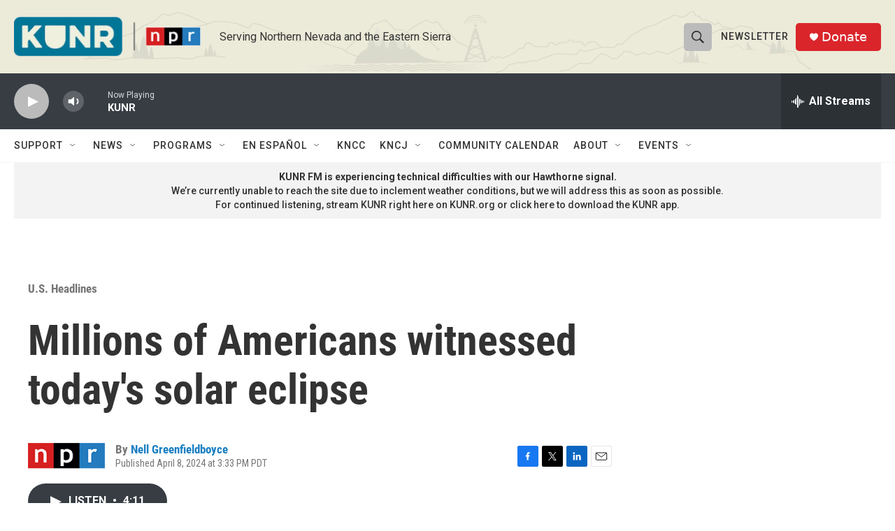

--- FILE ---
content_type: text/html;charset=UTF-8
request_url: https://www.kunr.org/u-s-headlines/2024-04-08/millions-of-americans-witnessed-todays-solar-eclipse
body_size: 33607
content:
<!DOCTYPE html>
<html class="ArtP aside" lang="en">
    <head>
    <meta charset="UTF-8">

    

    <style data-cssvarsponyfill="true">
        :root { --siteBgColorInverse: #121212; --primaryTextColorInverse: #ffffff; --secondaryTextColorInverse: #cccccc; --tertiaryTextColorInverse: #cccccc; --headerBgColorInverse: #000000; --headerBorderColorInverse: #858585; --headerTextColorInverse: #ffffff; --headerTextColorHoverInverse: #ffffff; --secC1_Inverse: #a2a2a2; --secC4_Inverse: #282828; --headerNavBarBgColorInverse: #121212; --headerMenuBgColorInverse: #ffffff; --headerMenuTextColorInverse: #6b2b85; --headerMenuTextColorHoverInverse: #6b2b85; --liveBlogTextColorInverse: #ffffff; --applyButtonColorInverse: #4485D5; --applyButtonTextColorInverse: #4485D5; --siteBgColor: #ffffff; --primaryTextColor: #333333; --secondaryTextColor: #666666; --secC1: #767676; --secC4: #f5f5f5; --secC5: #ffffff; --siteBgColor: #ffffff; --siteInverseBgColor: #000000; --linkColor: #1a7fc3; --linkHoverColor: #125c8e; --headerBgColor: #ecebd9; --headerBgColorInverse: #000000; --headerBorderColor: #e6e6e6; --headerBorderColorInverse: #858585; --tertiaryTextColor: #1c1c1c; --headerTextColor: #333333; --headerTextColorHover: #858585; --buttonTextColor: #ffffff; --headerNavBarBgColor: #ffffff; --headerNavBarTextColor: #333333; --headerMenuBgColor: #ffffff; --headerMenuTextColor: #333333; --headerMenuTextColorHover: #858585; --liveBlogTextColor: #282829; --applyButtonColor: #194173; --applyButtonTextColor: #2c4273; --primaryColor1: #373d43; --primaryColor2: #bbbbbb; --breakingColor: #ff6f00; --secC2: #cccccc; --secC3: #e6e6e6; --secC5: #ffffff; --linkColor: #1a7fc3; --linkHoverColor: #125c8e; --donateBGColor: #da262b; --headerIconColor: #ffffff; --hatButtonBgColor: #227f9e; --hatButtonBgHoverColor: #227f9e; --hatButtonBorderColor: #411c58; --hatButtonBorderHoverColor: #ffffff; --hatButtoniconColor: #d62021; --hatButtonTextColor: #ffffff; --hatButtonTextHoverColor: #ffffff; --footerTextColor: #ffffff; --footerTextBgColor: #ffffff; --footerPartnersBgColor: #000000; --listBorderColor: #030202; --gridBorderColor: #e6e6e6; --tagButtonBorderColor: #1a7fc3; --tagButtonTextColor: #1a7fc3; --breakingTextColor: #ffffff; --sectionTextColor: #ffffff; --contentWidth: 1240px; --primaryHeadlineFont: sans-serif; --secHlFont: sans-serif; --bodyFont: sans-serif; --colorWhite: #ffffff; --colorBlack: #000000;} .fonts-loaded { --primaryHeadlineFont: "Roboto Condensed"; --secHlFont: "Roboto Condensed"; --bodyFont: "Roboto"; --liveBlogBodyFont: "Roboto";}
    </style>

    <meta name="disqus.shortname" content="npr-kunr">
<meta name="disqus.url" content="https://www.kunr.org/u-s-headlines/2024-04-08/millions-of-americans-witnessed-todays-solar-eclipse">
<meta name="disqus.title" content="Millions of Americans witnessed today&#x27;s solar eclipse">
<meta name="disqus.identifier" content="0000018e-bfdf-d16e-a1de-ffdfec3d0000">
    <meta property="fb:app_id" content="495663108411502">


    
    <meta name="twitter:card" content="summary_large_image"/>
    
    
    
    
    <meta name="twitter:description" content="In the wake of the total solar eclipse, many Americans experienced it in different ways. Here are the highlights."/>
    
    
    
    
    
    
    <meta name="twitter:title" content="Millions of Americans witnessed today&#x27;s solar eclipse"/>
    


    <meta property="og:title" content="Millions of Americans witnessed today&#x27;s solar eclipse">

    <meta property="og:url" content="https://www.kunr.org/u-s-headlines/2024-04-08/millions-of-americans-witnessed-todays-solar-eclipse">

    <meta property="og:description" content="In the wake of the total solar eclipse, many Americans experienced it in different ways. Here are the highlights.">

    <meta property="og:site_name" content="KUNR Public Radio">



    <meta property="og:type" content="article">

    <meta property="article:author" content="https://www.kunr.org/people/nell-greenfieldboyce">

    <meta property="article:published_time" content="2024-04-08T22:33:33">

    <meta property="article:modified_time" content="2024-04-08T22:41:46.795">

    <meta property="article:section" content="U.S. Headlines">


    <link data-cssvarsponyfill="true" class="Webpack-css" rel="stylesheet" href="https://npr.brightspotcdn.com/resource/00000177-1bc0-debb-a57f-dfcf4a950000/styleguide/All.min.0db89f2a608a6b13cec2d9fc84f71c45.gz.css">

    

    <style>.FooterNavigation-items-item {
    display: inline-block
}</style>
<style>[class*='-articleBody'] > ul,
[class*='-articleBody'] > ul ul {
    list-style-type: disc;
}</style>


    <meta name="viewport" content="width=device-width, initial-scale=1, viewport-fit=cover"><title>Millions of Americans witnessed today&#x27;s solar eclipse</title><meta name="description" content="In the wake of the total solar eclipse, many Americans experienced it in different ways. Here are the highlights."><link rel="canonical" href="https://www.npr.org/2024/04/08/1243511422/millions-of-americans-witnessed-todays-solar-eclipse"><meta name="brightspot.contentId" content="0000018e-bfdf-d16e-a1de-ffdfec3d0000"><link rel="apple-touch-icon"sizes="180x180"href="/apple-touch-icon.png"><link rel="icon"type="image/png"href="/favicon-32x32.png"><link rel="icon"type="image/png"href="/favicon-16x16.png">
    
    
    <meta name="brightspot-dataLayer" content="{
  &quot;author&quot; : &quot;Nell Greenfieldboyce&quot;,
  &quot;bspStoryId&quot; : &quot;0000018e-bfdf-d16e-a1de-ffdfec3d0000&quot;,
  &quot;category&quot; : &quot;U.S. Headlines&quot;,
  &quot;inlineAudio&quot; : 1,
  &quot;keywords&quot; : &quot;&quot;,
  &quot;nprCmsSite&quot; : true,
  &quot;nprStoryId&quot; : &quot;1243511422&quot;,
  &quot;pageType&quot; : &quot;news-story&quot;,
  &quot;program&quot; : &quot;All Things Considered&quot;,
  &quot;publishedDate&quot; : &quot;2024-04-08T15:33:33Z&quot;,
  &quot;siteName&quot; : &quot;KUNR Public Radio&quot;,
  &quot;station&quot; : &quot;KUNR Public Radio&quot;,
  &quot;stationOrgId&quot; : &quot;1177&quot;,
  &quot;storyOrgId&quot; : &quot;s1&quot;,
  &quot;storyTheme&quot; : &quot;news-story&quot;,
  &quot;storyTitle&quot; : &quot;Millions of Americans witnessed today&#x27;s solar eclipse&quot;,
  &quot;timezone&quot; : &quot;America/Los_Angeles&quot;,
  &quot;wordCount&quot; : 0,
  &quot;series&quot; : &quot;&quot;
}">
    <script id="brightspot-dataLayer">
        (function () {
            var dataValue = document.head.querySelector('meta[name="brightspot-dataLayer"]').content;
            if (dataValue) {
                window.brightspotDataLayer = JSON.parse(dataValue);
            }
        })();
    </script>

    <link rel="amphtml" href="https://www.kunr.org/u-s-headlines/2024-04-08/millions-of-americans-witnessed-todays-solar-eclipse?_amp=true">

    

    
    <script src="https://npr.brightspotcdn.com/resource/00000177-1bc0-debb-a57f-dfcf4a950000/styleguide/All.min.fd8f7fccc526453c829dde80fc7c2ef5.gz.js" async></script>
    

    <!-- no longer used, moved disqus script to be loaded by ps-disqus-comment-module.js to avoid errors --><meta name="gtm-dataLayer" content="{
  &quot;gtmAuthor&quot; : &quot;Nell Greenfieldboyce&quot;,
  &quot;gtmBspStoryId&quot; : &quot;0000018e-bfdf-d16e-a1de-ffdfec3d0000&quot;,
  &quot;gtmCategory&quot; : &quot;U.S. Headlines&quot;,
  &quot;gtmInlineAudio&quot; : 1,
  &quot;gtmKeywords&quot; : &quot;&quot;,
  &quot;gtmNprCmsSite&quot; : true,
  &quot;gtmNprStoryId&quot; : &quot;1243511422&quot;,
  &quot;gtmPageType&quot; : &quot;news-story&quot;,
  &quot;gtmProgram&quot; : &quot;All Things Considered&quot;,
  &quot;gtmPublishedDate&quot; : &quot;2024-04-08T15:33:33Z&quot;,
  &quot;gtmSiteName&quot; : &quot;KUNR Public Radio&quot;,
  &quot;gtmStation&quot; : &quot;KUNR Public Radio&quot;,
  &quot;gtmStationOrgId&quot; : &quot;1177&quot;,
  &quot;gtmStoryOrgId&quot; : &quot;s1&quot;,
  &quot;gtmStoryTheme&quot; : &quot;news-story&quot;,
  &quot;gtmStoryTitle&quot; : &quot;Millions of Americans witnessed today&#x27;s solar eclipse&quot;,
  &quot;gtmTimezone&quot; : &quot;America/Los_Angeles&quot;,
  &quot;gtmWordCount&quot; : 0,
  &quot;gtmSeries&quot; : &quot;&quot;
}"><script>

    (function () {
        var dataValue = document.head.querySelector('meta[name="gtm-dataLayer"]').content;
        if (dataValue) {
            window.dataLayer = window.dataLayer || [];
            dataValue = JSON.parse(dataValue);
            dataValue['event'] = 'gtmFirstView';
            window.dataLayer.push(dataValue);
        }
    })();

    (function(w,d,s,l,i){w[l]=w[l]||[];w[l].push({'gtm.start':
            new Date().getTime(),event:'gtm.js'});var f=d.getElementsByTagName(s)[0],
        j=d.createElement(s),dl=l!='dataLayer'?'&l='+l:'';j.async=true;j.src=
        'https://www.googletagmanager.com/gtm.js?id='+i+dl;f.parentNode.insertBefore(j,f);
})(window,document,'script','dataLayer','GTM-N39QFDR');</script><script type="application/ld+json">{"@context":"http://schema.org","@type":"NewsArticle","author":[{"@context":"http://schema.org","@type":"Person","name":"Nell Greenfieldboyce","url":"https://www.kunr.org/people/nell-greenfieldboyce"}],"dateModified":"2024-04-08T18:41:46Z","datePublished":"2024-04-08T18:33:33Z","headline":"Millions of Americans witnessed today's solar eclipse","mainEntityOfPage":{"@type":"NewsArticle","@id":"https://www.kunr.org/u-s-headlines/2024-04-08/millions-of-americans-witnessed-todays-solar-eclipse"},"publisher":{"@type":"Organization","name":"KUNR","logo":{"@context":"http://schema.org","@type":"ImageObject","height":"60","url":"https://npr.brightspotcdn.com/dims4/default/50c439a/2147483647/resize/x60/quality/90/?url=http%3A%2F%2Fnpr-brightspot.s3.amazonaws.com%2Fd0%2Fe0%2Fcea7bc5b4b00a96eac2558f9326d%2F0324-kunr-npr-web-logo.png","width":"279"}}}</script><script type="application/ld+json">{"@context":"http://schema.org","@type":"ListenAction","description":"In the wake of the total solar eclipse, many Americans experienced it in different ways. Here are the highlights.","name":"Millions of Americans witnessed today's solar eclipse"}</script><script>

  window.fbAsyncInit = function() {
      FB.init({
          
              appId : '495663108411502',
          
          xfbml : true,
          version : 'v2.9'
      });
  };

  (function(d, s, id){
     var js, fjs = d.getElementsByTagName(s)[0];
     if (d.getElementById(id)) {return;}
     js = d.createElement(s); js.id = id;
     js.src = "//connect.facebook.net/en_US/sdk.js";
     fjs.parentNode.insertBefore(js, fjs);
   }(document, 'script', 'facebook-jssdk'));
</script>
<script async="async" src="https://securepubads.g.doubleclick.net/tag/js/gpt.js"></script>
<script type="text/javascript">
    // Google tag setup
    var googletag = googletag || {};
    googletag.cmd = googletag.cmd || [];

    googletag.cmd.push(function () {
        // @see https://developers.google.com/publisher-tag/reference#googletag.PubAdsService_enableLazyLoad
        googletag.pubads().enableLazyLoad({
            fetchMarginPercent: 100, // fetch and render ads within this % of viewport
            renderMarginPercent: 100,
            mobileScaling: 1  // Same on mobile.
        });

        googletag.pubads().enableSingleRequest()
        googletag.pubads().enableAsyncRendering()
        googletag.pubads().collapseEmptyDivs()
        googletag.pubads().disableInitialLoad()
        googletag.enableServices()
    })
</script>
<script type="application/ld+json">{"@context":"http://schema.org","@type":"BreadcrumbList","itemListElement":[{"@context":"http://schema.org","@type":"ListItem","item":"https://www.kunr.org/u-s-headlines","name":"U.S. Headlines","position":"1"}]}</script><script>window.addEventListener('DOMContentLoaded', (event) => {
    window.nulldurationobserver = new MutationObserver(function (mutations) {
        document.querySelectorAll('.StreamPill-duration').forEach(pill => { 
      if (pill.innerText == "LISTENNULL") {
         pill.innerText = "LISTEN"
      } 
    });
      });

      window.nulldurationobserver.observe(document.body, {
        childList: true,
        subtree: true
      });
});
</script>


    <script>
        var head = document.getElementsByTagName('head')
        head = head[0]
        var link = document.createElement('link');
        link.setAttribute('href', 'https://fonts.googleapis.com/css?family=Roboto Condensed|Roboto|Roboto:400,500,700&display=swap');
        var relList = link.relList;

        if (relList && relList.supports('preload')) {
            link.setAttribute('as', 'style');
            link.setAttribute('rel', 'preload');
            link.setAttribute('onload', 'this.rel="stylesheet"');
            link.setAttribute('crossorigin', 'anonymous');
        } else {
            link.setAttribute('rel', 'stylesheet');
        }

        head.appendChild(link);
    </script>
</head>


    <body class="Page-body" data-content-width="1240px">
    <noscript>
    <iframe src="https://www.googletagmanager.com/ns.html?id=GTM-N39QFDR" height="0" width="0" style="display:none;visibility:hidden"></iframe>
</noscript>
        

    <!-- Putting icons here, so we don't have to include in a bunch of -body hbs's -->
<svg xmlns="http://www.w3.org/2000/svg" style="display:none" id="iconsMap1" class="iconsMap">
    <symbol id="play-icon" viewBox="0 0 115 115">
        <polygon points="0,0 115,57.5 0,115" fill="currentColor" />
    </symbol>
    <symbol id="grid" viewBox="0 0 32 32">
            <g>
                <path d="M6.4,5.7 C6.4,6.166669 6.166669,6.4 5.7,6.4 L0.7,6.4 C0.233331,6.4 0,6.166669 0,5.7 L0,0.7 C0,0.233331 0.233331,0 0.7,0 L5.7,0 C6.166669,0 6.4,0.233331 6.4,0.7 L6.4,5.7 Z M19.2,5.7 C19.2,6.166669 18.966669,6.4 18.5,6.4 L13.5,6.4 C13.033331,6.4 12.8,6.166669 12.8,5.7 L12.8,0.7 C12.8,0.233331 13.033331,0 13.5,0 L18.5,0 C18.966669,0 19.2,0.233331 19.2,0.7 L19.2,5.7 Z M32,5.7 C32,6.166669 31.766669,6.4 31.3,6.4 L26.3,6.4 C25.833331,6.4 25.6,6.166669 25.6,5.7 L25.6,0.7 C25.6,0.233331 25.833331,0 26.3,0 L31.3,0 C31.766669,0 32,0.233331 32,0.7 L32,5.7 Z M6.4,18.5 C6.4,18.966669 6.166669,19.2 5.7,19.2 L0.7,19.2 C0.233331,19.2 0,18.966669 0,18.5 L0,13.5 C0,13.033331 0.233331,12.8 0.7,12.8 L5.7,12.8 C6.166669,12.8 6.4,13.033331 6.4,13.5 L6.4,18.5 Z M19.2,18.5 C19.2,18.966669 18.966669,19.2 18.5,19.2 L13.5,19.2 C13.033331,19.2 12.8,18.966669 12.8,18.5 L12.8,13.5 C12.8,13.033331 13.033331,12.8 13.5,12.8 L18.5,12.8 C18.966669,12.8 19.2,13.033331 19.2,13.5 L19.2,18.5 Z M32,18.5 C32,18.966669 31.766669,19.2 31.3,19.2 L26.3,19.2 C25.833331,19.2 25.6,18.966669 25.6,18.5 L25.6,13.5 C25.6,13.033331 25.833331,12.8 26.3,12.8 L31.3,12.8 C31.766669,12.8 32,13.033331 32,13.5 L32,18.5 Z M6.4,31.3 C6.4,31.766669 6.166669,32 5.7,32 L0.7,32 C0.233331,32 0,31.766669 0,31.3 L0,26.3 C0,25.833331 0.233331,25.6 0.7,25.6 L5.7,25.6 C6.166669,25.6 6.4,25.833331 6.4,26.3 L6.4,31.3 Z M19.2,31.3 C19.2,31.766669 18.966669,32 18.5,32 L13.5,32 C13.033331,32 12.8,31.766669 12.8,31.3 L12.8,26.3 C12.8,25.833331 13.033331,25.6 13.5,25.6 L18.5,25.6 C18.966669,25.6 19.2,25.833331 19.2,26.3 L19.2,31.3 Z M32,31.3 C32,31.766669 31.766669,32 31.3,32 L26.3,32 C25.833331,32 25.6,31.766669 25.6,31.3 L25.6,26.3 C25.6,25.833331 25.833331,25.6 26.3,25.6 L31.3,25.6 C31.766669,25.6 32,25.833331 32,26.3 L32,31.3 Z" id=""></path>
            </g>
    </symbol>
    <symbol id="radio-stream" width="18" height="19" viewBox="0 0 18 19">
        <g fill="currentColor" fill-rule="nonzero">
            <path d="M.5 8c-.276 0-.5.253-.5.565v1.87c0 .312.224.565.5.565s.5-.253.5-.565v-1.87C1 8.253.776 8 .5 8zM2.5 8c-.276 0-.5.253-.5.565v1.87c0 .312.224.565.5.565s.5-.253.5-.565v-1.87C3 8.253 2.776 8 2.5 8zM3.5 7c-.276 0-.5.276-.5.617v3.766c0 .34.224.617.5.617s.5-.276.5-.617V7.617C4 7.277 3.776 7 3.5 7zM5.5 6c-.276 0-.5.275-.5.613v5.774c0 .338.224.613.5.613s.5-.275.5-.613V6.613C6 6.275 5.776 6 5.5 6zM6.5 4c-.276 0-.5.26-.5.58v8.84c0 .32.224.58.5.58s.5-.26.5-.58V4.58C7 4.26 6.776 4 6.5 4zM8.5 0c-.276 0-.5.273-.5.61v17.78c0 .337.224.61.5.61s.5-.273.5-.61V.61C9 .273 8.776 0 8.5 0zM9.5 2c-.276 0-.5.274-.5.612v14.776c0 .338.224.612.5.612s.5-.274.5-.612V2.612C10 2.274 9.776 2 9.5 2zM11.5 5c-.276 0-.5.276-.5.616v8.768c0 .34.224.616.5.616s.5-.276.5-.616V5.616c0-.34-.224-.616-.5-.616zM12.5 6c-.276 0-.5.262-.5.584v4.832c0 .322.224.584.5.584s.5-.262.5-.584V6.584c0-.322-.224-.584-.5-.584zM14.5 7c-.276 0-.5.29-.5.647v3.706c0 .357.224.647.5.647s.5-.29.5-.647V7.647C15 7.29 14.776 7 14.5 7zM15.5 8c-.276 0-.5.253-.5.565v1.87c0 .312.224.565.5.565s.5-.253.5-.565v-1.87c0-.312-.224-.565-.5-.565zM17.5 8c-.276 0-.5.253-.5.565v1.87c0 .312.224.565.5.565s.5-.253.5-.565v-1.87c0-.312-.224-.565-.5-.565z"/>
        </g>
    </symbol>
    <symbol id="icon-magnify" viewBox="0 0 31 31">
        <g>
            <path fill-rule="evenodd" d="M22.604 18.89l-.323.566 8.719 8.8L28.255 31l-8.719-8.8-.565.404c-2.152 1.346-4.386 2.018-6.7 2.018-3.39 0-6.284-1.21-8.679-3.632C1.197 18.568 0 15.66 0 12.27c0-3.39 1.197-6.283 3.592-8.678C5.987 1.197 8.88 0 12.271 0c3.39 0 6.283 1.197 8.678 3.592 2.395 2.395 3.593 5.288 3.593 8.679 0 2.368-.646 4.574-1.938 6.62zM19.162 5.77C17.322 3.925 15.089 3 12.46 3c-2.628 0-4.862.924-6.702 2.77C3.92 7.619 3 9.862 3 12.5c0 2.639.92 4.882 2.76 6.73C7.598 21.075 9.832 22 12.46 22c2.629 0 4.862-.924 6.702-2.77C21.054 17.33 22 15.085 22 12.5c0-2.586-.946-4.83-2.838-6.73z"/>
        </g>
    </symbol>
    <symbol id="burger-menu" viewBox="0 0 14 10">
        <g>
            <path fill-rule="evenodd" d="M0 5.5v-1h14v1H0zM0 1V0h14v1H0zm0 9V9h14v1H0z"></path>
        </g>
    </symbol>
    <symbol id="close-x" viewBox="0 0 14 14">
        <g>
            <path fill-rule="nonzero" d="M6.336 7L0 .664.664 0 7 6.336 13.336 0 14 .664 7.664 7 14 13.336l-.664.664L7 7.664.664 14 0 13.336 6.336 7z"></path>
        </g>
    </symbol>
    <symbol id="share-more-arrow" viewBox="0 0 512 512" style="enable-background:new 0 0 512 512;">
        <g>
            <g>
                <path d="M512,241.7L273.643,3.343v156.152c-71.41,3.744-138.015,33.337-188.958,84.28C30.075,298.384,0,370.991,0,448.222v60.436
                    l29.069-52.985c45.354-82.671,132.173-134.027,226.573-134.027c5.986,0,12.004,0.212,18.001,0.632v157.779L512,241.7z
                    M255.642,290.666c-84.543,0-163.661,36.792-217.939,98.885c26.634-114.177,129.256-199.483,251.429-199.483h15.489V78.131
                    l163.568,163.568L304.621,405.267V294.531l-13.585-1.683C279.347,291.401,267.439,290.666,255.642,290.666z"></path>
            </g>
        </g>
    </symbol>
    <symbol id="chevron" viewBox="0 0 100 100">
        <g>
            <path d="M22.4566257,37.2056786 L-21.4456527,71.9511488 C-22.9248661,72.9681457 -24.9073712,72.5311671 -25.8758148,70.9765924 L-26.9788683,69.2027424 C-27.9450684,67.6481676 -27.5292733,65.5646602 -26.0500598,64.5484493 L20.154796,28.2208967 C21.5532435,27.2597011 23.3600078,27.2597011 24.759951,28.2208967 L71.0500598,64.4659264 C72.5292733,65.4829232 72.9450684,67.5672166 71.9788683,69.1217913 L70.8750669,70.8956413 C69.9073712,72.4502161 67.9241183,72.8848368 66.4449048,71.8694118 L22.4566257,37.2056786 Z" id="Transparent-Chevron" transform="translate(22.500000, 50.000000) rotate(90.000000) translate(-22.500000, -50.000000) "></path>
        </g>
    </symbol>
</svg>

<svg xmlns="http://www.w3.org/2000/svg" style="display:none" id="iconsMap2" class="iconsMap">
    <symbol id="mono-icon-facebook" viewBox="0 0 10 19">
        <path fill-rule="evenodd" d="M2.707 18.25V10.2H0V7h2.707V4.469c0-1.336.375-2.373 1.125-3.112C4.582.62 5.578.25 6.82.25c1.008 0 1.828.047 2.461.14v2.848H7.594c-.633 0-1.067.14-1.301.422-.188.235-.281.61-.281 1.125V7H9l-.422 3.2H6.012v8.05H2.707z"></path>
    </symbol>
    <symbol id="mono-icon-instagram" viewBox="0 0 17 17">
        <g>
            <path fill-rule="evenodd" d="M8.281 4.207c.727 0 1.4.182 2.022.545a4.055 4.055 0 0 1 1.476 1.477c.364.62.545 1.294.545 2.021 0 .727-.181 1.4-.545 2.021a4.055 4.055 0 0 1-1.476 1.477 3.934 3.934 0 0 1-2.022.545c-.726 0-1.4-.182-2.021-.545a4.055 4.055 0 0 1-1.477-1.477 3.934 3.934 0 0 1-.545-2.021c0-.727.182-1.4.545-2.021A4.055 4.055 0 0 1 6.26 4.752a3.934 3.934 0 0 1 2.021-.545zm0 6.68a2.54 2.54 0 0 0 1.864-.774 2.54 2.54 0 0 0 .773-1.863 2.54 2.54 0 0 0-.773-1.863 2.54 2.54 0 0 0-1.864-.774 2.54 2.54 0 0 0-1.863.774 2.54 2.54 0 0 0-.773 1.863c0 .727.257 1.348.773 1.863a2.54 2.54 0 0 0 1.863.774zM13.45 4.03c-.023.258-.123.48-.299.668a.856.856 0 0 1-.65.281.913.913 0 0 1-.668-.28.913.913 0 0 1-.281-.669c0-.258.094-.48.281-.668a.913.913 0 0 1 .668-.28c.258 0 .48.093.668.28.187.188.281.41.281.668zm2.672.95c.023.656.035 1.746.035 3.269 0 1.523-.017 2.62-.053 3.287-.035.668-.134 1.248-.298 1.74a4.098 4.098 0 0 1-.967 1.53 4.098 4.098 0 0 1-1.53.966c-.492.164-1.072.264-1.74.3-.668.034-1.763.052-3.287.052-1.523 0-2.619-.018-3.287-.053-.668-.035-1.248-.146-1.74-.334a3.747 3.747 0 0 1-1.53-.931 4.098 4.098 0 0 1-.966-1.53c-.164-.492-.264-1.072-.299-1.74C.424 10.87.406 9.773.406 8.25S.424 5.63.46 4.963c.035-.668.135-1.248.299-1.74.21-.586.533-1.096.967-1.53A4.098 4.098 0 0 1 3.254.727c.492-.164 1.072-.264 1.74-.3C5.662.394 6.758.376 8.281.376c1.524 0 2.62.018 3.287.053.668.035 1.248.135 1.74.299a4.098 4.098 0 0 1 2.496 2.496c.165.492.27 1.078.317 1.757zm-1.687 7.91c.14-.399.234-1.032.28-1.899.024-.515.036-1.242.036-2.18V7.689c0-.961-.012-1.688-.035-2.18-.047-.89-.14-1.524-.281-1.899a2.537 2.537 0 0 0-1.512-1.511c-.375-.14-1.008-.235-1.899-.282a51.292 51.292 0 0 0-2.18-.035H7.72c-.938 0-1.664.012-2.18.035-.867.047-1.5.141-1.898.282a2.537 2.537 0 0 0-1.512 1.511c-.14.375-.234 1.008-.281 1.899a51.292 51.292 0 0 0-.036 2.18v1.125c0 .937.012 1.664.036 2.18.047.866.14 1.5.28 1.898.306.726.81 1.23 1.513 1.511.398.141 1.03.235 1.898.282.516.023 1.242.035 2.18.035h1.125c.96 0 1.687-.012 2.18-.035.89-.047 1.523-.141 1.898-.282.726-.304 1.23-.808 1.512-1.511z"></path>
        </g>
    </symbol>
    <symbol id="mono-icon-email" viewBox="0 0 512 512">
        <g>
            <path d="M67,148.7c11,5.8,163.8,89.1,169.5,92.1c5.7,3,11.5,4.4,20.5,4.4c9,0,14.8-1.4,20.5-4.4c5.7-3,158.5-86.3,169.5-92.1
                c4.1-2.1,11-5.9,12.5-10.2c2.6-7.6-0.2-10.5-11.3-10.5H257H65.8c-11.1,0-13.9,3-11.3,10.5C56,142.9,62.9,146.6,67,148.7z"></path>
            <path d="M455.7,153.2c-8.2,4.2-81.8,56.6-130.5,88.1l82.2,92.5c2,2,2.9,4.4,1.8,5.6c-1.2,1.1-3.8,0.5-5.9-1.4l-98.6-83.2
                c-14.9,9.6-25.4,16.2-27.2,17.2c-7.7,3.9-13.1,4.4-20.5,4.4c-7.4,0-12.8-0.5-20.5-4.4c-1.9-1-12.3-7.6-27.2-17.2l-98.6,83.2
                c-2,2-4.7,2.6-5.9,1.4c-1.2-1.1-0.3-3.6,1.7-5.6l82.1-92.5c-48.7-31.5-123.1-83.9-131.3-88.1c-8.8-4.5-9.3,0.8-9.3,4.9
                c0,4.1,0,205,0,205c0,9.3,13.7,20.9,23.5,20.9H257h185.5c9.8,0,21.5-11.7,21.5-20.9c0,0,0-201,0-205
                C464,153.9,464.6,148.7,455.7,153.2z"></path>
        </g>
    </symbol>
    <symbol id="default-image" width="24" height="24" viewBox="0 0 24 24" fill="none" stroke="currentColor" stroke-width="2" stroke-linecap="round" stroke-linejoin="round" class="feather feather-image">
        <rect x="3" y="3" width="18" height="18" rx="2" ry="2"></rect>
        <circle cx="8.5" cy="8.5" r="1.5"></circle>
        <polyline points="21 15 16 10 5 21"></polyline>
    </symbol>
    <symbol id="icon-email" width="18px" viewBox="0 0 20 14">
        <g id="Symbols" stroke="none" stroke-width="1" fill="none" fill-rule="evenodd" stroke-linecap="round" stroke-linejoin="round">
            <g id="social-button-bar" transform="translate(-125.000000, -8.000000)" stroke="#000000">
                <g id="Group-2" transform="translate(120.000000, 0.000000)">
                    <g id="envelope" transform="translate(6.000000, 9.000000)">
                        <path d="M17.5909091,10.6363636 C17.5909091,11.3138182 17.0410909,11.8636364 16.3636364,11.8636364 L1.63636364,11.8636364 C0.958909091,11.8636364 0.409090909,11.3138182 0.409090909,10.6363636 L0.409090909,1.63636364 C0.409090909,0.958090909 0.958909091,0.409090909 1.63636364,0.409090909 L16.3636364,0.409090909 C17.0410909,0.409090909 17.5909091,0.958090909 17.5909091,1.63636364 L17.5909091,10.6363636 L17.5909091,10.6363636 Z" id="Stroke-406"></path>
                        <polyline id="Stroke-407" points="17.1818182 0.818181818 9 7.36363636 0.818181818 0.818181818"></polyline>
                    </g>
                </g>
            </g>
        </g>
    </symbol>
    <symbol id="mono-icon-print" viewBox="0 0 12 12">
        <g fill-rule="evenodd">
            <path fill-rule="nonzero" d="M9 10V7H3v3H1a1 1 0 0 1-1-1V4a1 1 0 0 1 1-1h10a1 1 0 0 1 1 1v3.132A2.868 2.868 0 0 1 9.132 10H9zm.5-4.5a1 1 0 1 0 0-2 1 1 0 0 0 0 2zM3 0h6v2H3z"></path>
            <path d="M4 8h4v4H4z"></path>
        </g>
    </symbol>
    <symbol id="mono-icon-copylink" viewBox="0 0 12 12">
        <g fill-rule="evenodd">
            <path d="M10.199 2.378c.222.205.4.548.465.897.062.332.016.614-.132.774L8.627 6.106c-.187.203-.512.232-.75-.014a.498.498 0 0 0-.706.028.499.499 0 0 0 .026.706 1.509 1.509 0 0 0 2.165-.04l1.903-2.06c.37-.398.506-.98.382-1.636-.105-.557-.392-1.097-.77-1.445L9.968.8C9.591.452 9.03.208 8.467.145 7.803.072 7.233.252 6.864.653L4.958 2.709a1.509 1.509 0 0 0 .126 2.161.5.5 0 1 0 .68-.734c-.264-.218-.26-.545-.071-.747L7.597 1.33c.147-.16.425-.228.76-.19.353.038.71.188.931.394l.91.843.001.001zM1.8 9.623c-.222-.205-.4-.549-.465-.897-.062-.332-.016-.614.132-.774l1.905-2.057c.187-.203.512-.232.75.014a.498.498 0 0 0 .706-.028.499.499 0 0 0-.026-.706 1.508 1.508 0 0 0-2.165.04L.734 7.275c-.37.399-.506.98-.382 1.637.105.557.392 1.097.77 1.445l.91.843c.376.35.937.594 1.5.656.664.073 1.234-.106 1.603-.507L7.04 9.291a1.508 1.508 0 0 0-.126-2.16.5.5 0 0 0-.68.734c.264.218.26.545.071.747l-1.904 2.057c-.147.16-.425.228-.76.191-.353-.038-.71-.188-.931-.394l-.91-.843z"></path>
            <path d="M8.208 3.614a.5.5 0 0 0-.707.028L3.764 7.677a.5.5 0 0 0 .734.68L8.235 4.32a.5.5 0 0 0-.027-.707"></path>
        </g>
    </symbol>
    <symbol id="mono-icon-linkedin" viewBox="0 0 16 17">
        <g fill-rule="evenodd">
            <path d="M3.734 16.125H.464V5.613h3.27zM2.117 4.172c-.515 0-.96-.188-1.336-.563A1.825 1.825 0 0 1 .22 2.273c0-.515.187-.96.562-1.335.375-.375.82-.563 1.336-.563.516 0 .961.188 1.336.563.375.375.563.82.563 1.335 0 .516-.188.961-.563 1.336-.375.375-.82.563-1.336.563zM15.969 16.125h-3.27v-5.133c0-.844-.07-1.453-.21-1.828-.259-.633-.762-.95-1.512-.95s-1.278.282-1.582.845c-.235.421-.352 1.043-.352 1.863v5.203H5.809V5.613h3.128v1.442h.036c.234-.469.609-.856 1.125-1.16.562-.375 1.218-.563 1.968-.563 1.524 0 2.59.48 3.2 1.441.468.774.703 1.97.703 3.586v5.766z"></path>
        </g>
    </symbol>
    <symbol id="mono-icon-pinterest" viewBox="0 0 512 512">
        <g>
            <path d="M256,32C132.3,32,32,132.3,32,256c0,91.7,55.2,170.5,134.1,205.2c-0.6-15.6-0.1-34.4,3.9-51.4
                c4.3-18.2,28.8-122.1,28.8-122.1s-7.2-14.3-7.2-35.4c0-33.2,19.2-58,43.2-58c20.4,0,30.2,15.3,30.2,33.6
                c0,20.5-13.1,51.1-19.8,79.5c-5.6,23.8,11.9,43.1,35.4,43.1c42.4,0,71-54.5,71-119.1c0-49.1-33.1-85.8-93.2-85.8
                c-67.9,0-110.3,50.7-110.3,107.3c0,19.5,5.8,33.3,14.8,43.9c4.1,4.9,4.7,6.9,3.2,12.5c-1.1,4.1-3.5,14-4.6,18
                c-1.5,5.7-6.1,7.7-11.2,5.6c-31.3-12.8-45.9-47-45.9-85.6c0-63.6,53.7-139.9,160.1-139.9c85.5,0,141.8,61.9,141.8,128.3
                c0,87.9-48.9,153.5-120.9,153.5c-24.2,0-46.9-13.1-54.7-27.9c0,0-13,51.6-15.8,61.6c-4.7,17.3-14,34.5-22.5,48
                c20.1,5.9,41.4,9.2,63.5,9.2c123.7,0,224-100.3,224-224C480,132.3,379.7,32,256,32z"></path>
        </g>
    </symbol>
    <symbol id="mono-icon-tumblr" viewBox="0 0 512 512">
        <g>
            <path d="M321.2,396.3c-11.8,0-22.4-2.8-31.5-8.3c-6.9-4.1-11.5-9.6-14-16.4c-2.6-6.9-3.6-22.3-3.6-46.4V224h96v-64h-96V48h-61.9
                c-2.7,21.5-7.5,44.7-14.5,58.6c-7,13.9-14,25.8-25.6,35.7c-11.6,9.9-25.6,17.9-41.9,23.3V224h48v140.4c0,19,2,33.5,5.9,43.5
                c4,10,11.1,19.5,21.4,28.4c10.3,8.9,22.8,15.7,37.3,20.5c14.6,4.8,31.4,7.2,50.4,7.2c16.7,0,30.3-1.7,44.7-5.1
                c14.4-3.4,30.5-9.3,48.2-17.6v-65.6C363.2,389.4,342.3,396.3,321.2,396.3z"></path>
        </g>
    </symbol>
    <symbol id="mono-icon-twitter" viewBox="0 0 1200 1227">
        <g>
            <path d="M714.163 519.284L1160.89 0H1055.03L667.137 450.887L357.328 0H0L468.492 681.821L0 1226.37H105.866L515.491
            750.218L842.672 1226.37H1200L714.137 519.284H714.163ZM569.165 687.828L521.697 619.934L144.011 79.6944H306.615L611.412
            515.685L658.88 583.579L1055.08 1150.3H892.476L569.165 687.854V687.828Z" fill="white"></path>
        </g>
    </symbol>
    <symbol id="mono-icon-youtube" viewBox="0 0 512 512">
        <g>
            <path fill-rule="evenodd" d="M508.6,148.8c0-45-33.1-81.2-74-81.2C379.2,65,322.7,64,265,64c-3,0-6,0-9,0s-6,0-9,0c-57.6,0-114.2,1-169.6,3.6
                c-40.8,0-73.9,36.4-73.9,81.4C1,184.6-0.1,220.2,0,255.8C-0.1,291.4,1,327,3.4,362.7c0,45,33.1,81.5,73.9,81.5
                c58.2,2.7,117.9,3.9,178.6,3.8c60.8,0.2,120.3-1,178.6-3.8c40.9,0,74-36.5,74-81.5c2.4-35.7,3.5-71.3,3.4-107
                C512.1,220.1,511,184.5,508.6,148.8z M207,353.9V157.4l145,98.2L207,353.9z"></path>
        </g>
    </symbol>
    <symbol id="mono-icon-flipboard" viewBox="0 0 500 500">
        <g>
            <path d="M0,0V500H500V0ZM400,200H300V300H200V400H100V100H400Z"></path>
        </g>
    </symbol>
    <symbol id="mono-icon-bluesky" viewBox="0 0 568 501">
        <g>
            <path d="M123.121 33.6637C188.241 82.5526 258.281 181.681 284 234.873C309.719 181.681 379.759 82.5526 444.879
            33.6637C491.866 -1.61183 568 -28.9064 568 57.9464C568 75.2916 558.055 203.659 552.222 224.501C531.947 296.954
            458.067 315.434 392.347 304.249C507.222 323.8 536.444 388.56 473.333 453.32C353.473 576.312 301.061 422.461
            287.631 383.039C285.169 375.812 284.017 372.431 284 375.306C283.983 372.431 282.831 375.812 280.369 383.039C266.939
            422.461 214.527 576.312 94.6667 453.32C31.5556 388.56 60.7778 323.8 175.653 304.249C109.933 315.434 36.0535
            296.954 15.7778 224.501C9.94525 203.659 0 75.2916 0 57.9464C0 -28.9064 76.1345 -1.61183 123.121 33.6637Z"
            fill="white">
            </path>
        </g>
    </symbol>
    <symbol id="mono-icon-threads" viewBox="0 0 192 192">
        <g>
            <path d="M141.537 88.9883C140.71 88.5919 139.87 88.2104 139.019 87.8451C137.537 60.5382 122.616 44.905 97.5619 44.745C97.4484 44.7443 97.3355 44.7443 97.222 44.7443C82.2364 44.7443 69.7731 51.1409 62.102 62.7807L75.881 72.2328C81.6116 63.5383 90.6052 61.6848 97.2286 61.6848C97.3051 61.6848 97.3819 61.6848 97.4576 61.6855C105.707 61.7381 111.932 64.1366 115.961 68.814C118.893 72.2193 120.854 76.925 121.825 82.8638C114.511 81.6207 106.601 81.2385 98.145 81.7233C74.3247 83.0954 59.0111 96.9879 60.0396 116.292C60.5615 126.084 65.4397 134.508 73.775 140.011C80.8224 144.663 89.899 146.938 99.3323 146.423C111.79 145.74 121.563 140.987 128.381 132.296C133.559 125.696 136.834 117.143 138.28 106.366C144.217 109.949 148.617 114.664 151.047 120.332C155.179 129.967 155.42 145.8 142.501 158.708C131.182 170.016 117.576 174.908 97.0135 175.059C74.2042 174.89 56.9538 167.575 45.7381 153.317C35.2355 139.966 29.8077 120.682 29.6052 96C29.8077 71.3178 35.2355 52.0336 45.7381 38.6827C56.9538 24.4249 74.2039 17.11 97.0132 16.9405C119.988 17.1113 137.539 24.4614 149.184 38.788C154.894 45.8136 159.199 54.6488 162.037 64.9503L178.184 60.6422C174.744 47.9622 169.331 37.0357 161.965 27.974C147.036 9.60668 125.202 0.195148 97.0695 0H96.9569C68.8816 0.19447 47.2921 9.6418 32.7883 28.0793C19.8819 44.4864 13.2244 67.3157 13.0007 95.9325L13 96L13.0007 96.0675C13.2244 124.684 19.8819 147.514 32.7883 163.921C47.2921 182.358 68.8816 191.806 96.9569 192H97.0695C122.03 191.827 139.624 185.292 154.118 170.811C173.081 151.866 172.51 128.119 166.26 113.541C161.776 103.087 153.227 94.5962 141.537 88.9883ZM98.4405 129.507C88.0005 130.095 77.1544 125.409 76.6196 115.372C76.2232 107.93 81.9158 99.626 99.0812 98.6368C101.047 98.5234 102.976 98.468 104.871 98.468C111.106 98.468 116.939 99.0737 122.242 100.233C120.264 124.935 108.662 128.946 98.4405 129.507Z" fill="white"></path>
        </g>
    </symbol>
 </svg>

<svg xmlns="http://www.w3.org/2000/svg" style="display:none" id="iconsMap3" class="iconsMap">
    <symbol id="volume-mute" x="0px" y="0px" viewBox="0 0 24 24" style="enable-background:new 0 0 24 24;">
        <polygon fill="currentColor" points="11,5 6,9 2,9 2,15 6,15 11,19 "/>
        <line style="fill:none;stroke:currentColor;stroke-width:2;stroke-linecap:round;stroke-linejoin:round;" x1="23" y1="9" x2="17" y2="15"/>
        <line style="fill:none;stroke:currentColor;stroke-width:2;stroke-linecap:round;stroke-linejoin:round;" x1="17" y1="9" x2="23" y2="15"/>
    </symbol>
    <symbol id="volume-low" x="0px" y="0px" viewBox="0 0 24 24" style="enable-background:new 0 0 24 24;" xml:space="preserve">
        <polygon fill="currentColor" points="11,5 6,9 2,9 2,15 6,15 11,19 "/>
    </symbol>
    <symbol id="volume-mid" x="0px" y="0px" viewBox="0 0 24 24" style="enable-background:new 0 0 24 24;">
        <polygon fill="currentColor" points="11,5 6,9 2,9 2,15 6,15 11,19 "/>
        <path style="fill:none;stroke:currentColor;stroke-width:2;stroke-linecap:round;stroke-linejoin:round;" d="M15.5,8.5c2,2,2,5.1,0,7.1"/>
    </symbol>
    <symbol id="volume-high" x="0px" y="0px" viewBox="0 0 24 24" style="enable-background:new 0 0 24 24;">
        <polygon fill="currentColor" points="11,5 6,9 2,9 2,15 6,15 11,19 "/>
        <path style="fill:none;stroke:currentColor;stroke-width:2;stroke-linecap:round;stroke-linejoin:round;" d="M19.1,4.9c3.9,3.9,3.9,10.2,0,14.1 M15.5,8.5c2,2,2,5.1,0,7.1"/>
    </symbol>
    <symbol id="pause-icon" viewBox="0 0 12 16">
        <rect x="0" y="0" width="4" height="16" fill="currentColor"></rect>
        <rect x="8" y="0" width="4" height="16" fill="currentColor"></rect>
    </symbol>
    <symbol id="heart" viewBox="0 0 24 24">
        <g>
            <path d="M12 4.435c-1.989-5.399-12-4.597-12 3.568 0 4.068 3.06 9.481 12 14.997 8.94-5.516 12-10.929 12-14.997 0-8.118-10-8.999-12-3.568z"/>
        </g>
    </symbol>
    <symbol id="icon-location" width="24" height="24" viewBox="0 0 24 24" fill="currentColor" stroke="currentColor" stroke-width="2" stroke-linecap="round" stroke-linejoin="round" class="feather feather-map-pin">
        <path d="M21 10c0 7-9 13-9 13s-9-6-9-13a9 9 0 0 1 18 0z" fill="currentColor" fill-opacity="1"></path>
        <circle cx="12" cy="10" r="5" fill="#ffffff"></circle>
    </symbol>
    <symbol id="icon-ticket" width="23px" height="15px" viewBox="0 0 23 15">
        <g stroke="none" stroke-width="1" fill="none" fill-rule="evenodd">
            <g transform="translate(-625.000000, -1024.000000)">
                <g transform="translate(625.000000, 1024.000000)">
                    <path d="M0,12.057377 L0,3.94262296 C0.322189879,4.12588308 0.696256938,4.23076923 1.0952381,4.23076923 C2.30500469,4.23076923 3.28571429,3.26645946 3.28571429,2.07692308 C3.28571429,1.68461385 3.17904435,1.31680209 2.99266757,1 L20.0073324,1 C19.8209556,1.31680209 19.7142857,1.68461385 19.7142857,2.07692308 C19.7142857,3.26645946 20.6949953,4.23076923 21.9047619,4.23076923 C22.3037431,4.23076923 22.6778101,4.12588308 23,3.94262296 L23,12.057377 C22.6778101,11.8741169 22.3037431,11.7692308 21.9047619,11.7692308 C20.6949953,11.7692308 19.7142857,12.7335405 19.7142857,13.9230769 C19.7142857,14.3153862 19.8209556,14.6831979 20.0073324,15 L2.99266757,15 C3.17904435,14.6831979 3.28571429,14.3153862 3.28571429,13.9230769 C3.28571429,12.7335405 2.30500469,11.7692308 1.0952381,11.7692308 C0.696256938,11.7692308 0.322189879,11.8741169 -2.13162821e-14,12.057377 Z" fill="currentColor"></path>
                    <path d="M14.5,0.533333333 L14.5,15.4666667" stroke="#FFFFFF" stroke-linecap="square" stroke-dasharray="2"></path>
                </g>
            </g>
        </g>
    </symbol>
    <symbol id="icon-refresh" width="24" height="24" viewBox="0 0 24 24" fill="none" stroke="currentColor" stroke-width="2" stroke-linecap="round" stroke-linejoin="round" class="feather feather-refresh-cw">
        <polyline points="23 4 23 10 17 10"></polyline>
        <polyline points="1 20 1 14 7 14"></polyline>
        <path d="M3.51 9a9 9 0 0 1 14.85-3.36L23 10M1 14l4.64 4.36A9 9 0 0 0 20.49 15"></path>
    </symbol>

    <symbol>
    <g id="mono-icon-link-post" stroke="none" stroke-width="1" fill="none" fill-rule="evenodd">
        <g transform="translate(-313.000000, -10148.000000)" fill="#000000" fill-rule="nonzero">
            <g transform="translate(306.000000, 10142.000000)">
                <path d="M14.0614027,11.2506973 L14.3070318,11.2618997 C15.6181751,11.3582102 16.8219637,12.0327684 17.6059678,13.1077805 C17.8500396,13.4424472 17.7765978,13.9116075 17.441931,14.1556793 C17.1072643,14.3997511 16.638104,14.3263093 16.3940322,13.9916425 C15.8684436,13.270965 15.0667922,12.8217495 14.1971448,12.7578692 C13.3952042,12.6989624 12.605753,12.9728728 12.0021966,13.5148801 L11.8552806,13.6559298 L9.60365896,15.9651545 C8.45118119,17.1890154 8.4677248,19.1416686 9.64054436,20.3445766 C10.7566428,21.4893084 12.5263723,21.5504727 13.7041492,20.5254372 L13.8481981,20.3916503 L15.1367586,19.070032 C15.4259192,18.7734531 15.9007548,18.7674393 16.1973338,19.0565998 C16.466951,19.3194731 16.4964317,19.7357968 16.282313,20.0321436 L16.2107659,20.117175 L14.9130245,21.4480474 C13.1386707,23.205741 10.3106091,23.1805355 8.5665371,21.3917196 C6.88861294,19.6707486 6.81173139,16.9294487 8.36035888,15.1065701 L8.5206409,14.9274155 L10.7811785,12.6088842 C11.6500838,11.7173642 12.8355419,11.2288664 14.0614027,11.2506973 Z M22.4334629,7.60828039 C24.1113871,9.32925141 24.1882686,12.0705513 22.6396411,13.8934299 L22.4793591,14.0725845 L20.2188215,16.3911158 C19.2919892,17.3420705 18.0049901,17.8344754 16.6929682,17.7381003 C15.3818249,17.6417898 14.1780363,16.9672316 13.3940322,15.8922195 C13.1499604,15.5575528 13.2234022,15.0883925 13.558069,14.8443207 C13.8927357,14.6002489 14.361896,14.6736907 14.6059678,15.0083575 C15.1315564,15.729035 15.9332078,16.1782505 16.8028552,16.2421308 C17.6047958,16.3010376 18.394247,16.0271272 18.9978034,15.4851199 L19.1447194,15.3440702 L21.396341,13.0348455 C22.5488188,11.8109846 22.5322752,9.85833141 21.3594556,8.65542337 C20.2433572,7.51069163 18.4736277,7.44952726 17.2944986,8.47594561 L17.1502735,8.60991269 L15.8541776,9.93153101 C15.5641538,10.2272658 15.0893026,10.2318956 14.7935678,9.94187181 C14.524718,9.67821384 14.4964508,9.26180596 14.7114324,8.96608447 L14.783227,8.88126205 L16.0869755,7.55195256 C17.8613293,5.79425896 20.6893909,5.81946452 22.4334629,7.60828039 Z" id="Icon-Link"></path>
            </g>
        </g>
    </g>
    </symbol>
    <symbol id="icon-passport-badge" viewBox="0 0 80 80">
        <g fill="none" fill-rule="evenodd">
            <path fill="#5680FF" d="M0 0L80 0 0 80z" transform="translate(-464.000000, -281.000000) translate(100.000000, 180.000000) translate(364.000000, 101.000000)"/>
            <g fill="#FFF" fill-rule="nonzero">
                <path d="M17.067 31.676l-3.488-11.143-11.144-3.488 11.144-3.488 3.488-11.144 3.488 11.166 11.143 3.488-11.143 3.466-3.488 11.143zm4.935-19.567l1.207.373 2.896-4.475-4.497 2.895.394 1.207zm-9.871 0l.373-1.207-4.497-2.895 2.895 4.475 1.229-.373zm9.871 9.893l-.373 1.207 4.497 2.896-2.895-4.497-1.229.394zm-9.871 0l-1.207-.373-2.895 4.497 4.475-2.895-.373-1.229zm22.002-4.935c0 9.41-7.634 17.066-17.066 17.066C7.656 34.133 0 26.5 0 17.067 0 7.634 7.634 0 17.067 0c9.41 0 17.066 7.634 17.066 17.067zm-2.435 0c0-8.073-6.559-14.632-14.631-14.632-8.073 0-14.632 6.559-14.632 14.632 0 8.072 6.559 14.631 14.632 14.631 8.072-.022 14.631-6.58 14.631-14.631z" transform="translate(-464.000000, -281.000000) translate(100.000000, 180.000000) translate(364.000000, 101.000000) translate(6.400000, 6.400000)"/>
            </g>
        </g>
    </symbol>
    <symbol id="icon-passport-badge-circle" viewBox="0 0 45 45">
        <g fill="none" fill-rule="evenodd">
            <circle cx="23.5" cy="23" r="20.5" fill="#5680FF"/>
            <g fill="#FFF" fill-rule="nonzero">
                <path d="M17.067 31.676l-3.488-11.143-11.144-3.488 11.144-3.488 3.488-11.144 3.488 11.166 11.143 3.488-11.143 3.466-3.488 11.143zm4.935-19.567l1.207.373 2.896-4.475-4.497 2.895.394 1.207zm-9.871 0l.373-1.207-4.497-2.895 2.895 4.475 1.229-.373zm9.871 9.893l-.373 1.207 4.497 2.896-2.895-4.497-1.229.394zm-9.871 0l-1.207-.373-2.895 4.497 4.475-2.895-.373-1.229zm22.002-4.935c0 9.41-7.634 17.066-17.066 17.066C7.656 34.133 0 26.5 0 17.067 0 7.634 7.634 0 17.067 0c9.41 0 17.066 7.634 17.066 17.067zm-2.435 0c0-8.073-6.559-14.632-14.631-14.632-8.073 0-14.632 6.559-14.632 14.632 0 8.072 6.559 14.631 14.632 14.631 8.072-.022 14.631-6.58 14.631-14.631z" transform="translate(-464.000000, -281.000000) translate(100.000000, 180.000000) translate(364.000000, 101.000000) translate(6.400000, 6.400000)"/>
            </g>
        </g>
    </symbol>
    <symbol id="icon-pbs-charlotte-passport-navy" viewBox="0 0 401 42">
        <g fill="none" fill-rule="evenodd">
            <g transform="translate(-91.000000, -1361.000000) translate(89.000000, 1275.000000) translate(2.828125, 86.600000) translate(217.623043, -0.000000)">
                <circle cx="20.435" cy="20.435" r="20.435" fill="#5680FF"/>
                <path fill="#FFF" fill-rule="nonzero" d="M20.435 36.115l-3.743-11.96-11.96-3.743 11.96-3.744 3.743-11.96 3.744 11.984 11.96 3.743-11.96 3.72-3.744 11.96zm5.297-21l1.295.4 3.108-4.803-4.826 3.108.423 1.295zm-10.594 0l.4-1.295-4.826-3.108 3.108 4.803 1.318-.4zm10.594 10.617l-.4 1.295 4.826 3.108-3.107-4.826-1.319.423zm-10.594 0l-1.295-.4-3.107 4.826 4.802-3.107-.4-1.319zm23.614-5.297c0 10.1-8.193 18.317-18.317 18.317-10.1 0-18.316-8.193-18.316-18.317 0-10.123 8.193-18.316 18.316-18.316 10.1 0 18.317 8.193 18.317 18.316zm-2.614 0c0-8.664-7.039-15.703-15.703-15.703S4.732 11.772 4.732 20.435c0 8.664 7.04 15.703 15.703 15.703 8.664-.023 15.703-7.063 15.703-15.703z"/>
            </g>
            <path fill="currentColor" fill-rule="nonzero" d="M4.898 31.675v-8.216h2.1c2.866 0 5.075-.658 6.628-1.975 1.554-1.316 2.33-3.217 2.33-5.703 0-2.39-.729-4.19-2.187-5.395-1.46-1.206-3.59-1.81-6.391-1.81H0v23.099h4.898zm1.611-12.229H4.898V12.59h2.227c1.338 0 2.32.274 2.947.821.626.548.94 1.396.94 2.544 0 1.137-.374 2.004-1.122 2.599-.748.595-1.875.892-3.38.892zm22.024 12.229c2.612 0 4.68-.59 6.201-1.77 1.522-1.18 2.283-2.823 2.283-4.93 0-1.484-.324-2.674-.971-3.57-.648-.895-1.704-1.506-3.168-1.832v-.158c1.074-.18 1.935-.711 2.583-1.596.648-.885.972-2.017.972-3.397 0-2.032-.74-3.515-2.22-4.447-1.48-.932-3.858-1.398-7.133-1.398H19.89v23.098h8.642zm-.9-13.95h-2.844V12.59h2.575c1.401 0 2.425.192 3.073.576.648.385.972 1.02.972 1.904 0 .948-.298 1.627-.893 2.038-.595.41-1.556.616-2.883.616zm.347 9.905H24.79v-6.02h3.033c2.739 0 4.108.96 4.108 2.876 0 1.064-.321 1.854-.964 2.37-.642.516-1.638.774-2.986.774zm18.343 4.36c2.676 0 4.764-.6 6.265-1.8 1.5-1.201 2.251-2.844 2.251-4.93 0-1.506-.4-2.778-1.2-3.815-.801-1.038-2.281-2.072-4.44-3.105-1.633-.779-2.668-1.319-3.105-1.619-.437-.3-.755-.61-.955-.932-.2-.321-.3-.698-.3-1.13 0-.695.247-1.258.742-1.69.495-.432 1.206-.648 2.133-.648.78 0 1.572.1 2.377.3.806.2 1.825.553 3.058 1.059l1.58-3.808c-1.19-.516-2.33-.916-3.421-1.2-1.09-.285-2.236-.427-3.436-.427-2.444 0-4.358.585-5.743 1.754-1.385 1.169-2.078 2.775-2.078 4.818 0 1.085.211 2.033.632 2.844.422.811.985 1.522 1.69 2.133.706.61 1.765 1.248 3.176 1.912 1.506.716 2.504 1.237 2.994 1.564.49.326.861.666 1.114 1.019.253.353.38.755.38 1.208 0 .811-.288 1.422-.862 1.833-.574.41-1.398.616-2.472.616-.896 0-1.883-.142-2.963-.426-1.08-.285-2.398-.775-3.957-1.47v4.55c1.896.927 4.076 1.39 6.54 1.39zm29.609 0c2.338 0 4.455-.394 6.351-1.184v-4.108c-2.307.811-4.27 1.216-5.893 1.216-3.865 0-5.798-2.575-5.798-7.725 0-2.475.506-4.405 1.517-5.79 1.01-1.385 2.438-2.078 4.281-2.078.843 0 1.701.153 2.575.458.874.306 1.743.664 2.607 1.075l1.58-3.982c-2.265-1.084-4.519-1.627-6.762-1.627-2.201 0-4.12.482-5.759 1.446-1.637.963-2.893 2.348-3.768 4.155-.874 1.806-1.31 3.91-1.31 6.311 0 3.813.89 6.738 2.67 8.777 1.78 2.038 4.35 3.057 7.709 3.057zm15.278-.315v-8.31c0-2.054.3-3.54.9-4.456.601-.916 1.575-1.374 2.923-1.374 1.896 0 2.844 1.274 2.844 3.823v10.317h4.819V20.157c0-2.085-.537-3.686-1.612-4.802-1.074-1.117-2.649-1.675-4.724-1.675-2.338 0-4.044.864-5.118 2.59h-.253l.11-1.421c.074-1.443.111-2.36.111-2.749V7.092h-4.819v24.583h4.82zm20.318.316c1.38 0 2.499-.198 3.357-.593.859-.395 1.693-1.103 2.504-2.125h.127l.932 2.402h3.365v-11.77c0-2.107-.632-3.676-1.896-4.708-1.264-1.033-3.08-1.549-5.45-1.549-2.476 0-4.73.532-6.762 1.596l1.595 3.254c1.907-.853 3.566-1.28 4.977-1.28 1.833 0 2.749.896 2.749 2.687v.774l-3.065.094c-2.644.095-4.621.588-5.932 1.478-1.312.89-1.967 2.272-1.967 4.147 0 1.79.487 3.17 1.461 4.14.974.968 2.31 1.453 4.005 1.453zm1.817-3.524c-1.559 0-2.338-.679-2.338-2.038 0-.948.342-1.653 1.027-2.117.684-.463 1.727-.716 3.128-.758l1.864-.063v1.453c0 1.064-.334 1.917-1.003 2.56-.669.642-1.562.963-2.678.963zm17.822 3.208v-8.99c0-1.422.429-2.528 1.287-3.318.859-.79 2.057-1.185 3.594-1.185.559 0 1.033.053 1.422.158l.364-4.518c-.432-.095-.975-.142-1.628-.142-1.095 0-2.109.303-3.04.908-.933.606-1.673 1.404-2.22 2.394h-.237l-.711-2.97h-3.65v17.663h4.819zm14.267 0V7.092h-4.819v24.583h4.819zm12.07.316c2.708 0 4.82-.811 6.336-2.433 1.517-1.622 2.275-3.871 2.275-6.746 0-1.854-.347-3.47-1.043-4.85-.695-1.38-1.69-2.439-2.986-3.176-1.295-.738-2.79-1.106-4.486-1.106-2.728 0-4.845.8-6.351 2.401-1.507 1.601-2.26 3.845-2.26 6.73 0 1.854.348 3.476 1.043 4.867.695 1.39 1.69 2.456 2.986 3.199 1.295.742 2.791 1.114 4.487 1.114zm.064-3.871c-1.295 0-2.23-.448-2.804-1.343-.574-.895-.861-2.217-.861-3.965 0-1.76.284-3.073.853-3.942.569-.87 1.495-1.304 2.78-1.304 1.296 0 2.228.437 2.797 1.312.569.874.853 2.185.853 3.934 0 1.758-.282 3.083-.845 3.973-.564.89-1.488 1.335-2.773 1.335zm18.154 3.87c1.748 0 3.222-.268 4.423-.805v-3.586c-1.18.368-2.19.552-3.033.552-.632 0-1.14-.163-1.525-.49-.384-.326-.576-.831-.576-1.516V17.63h4.945v-3.618h-4.945v-3.76h-3.081l-1.39 3.728-2.655 1.611v2.039h2.307v8.515c0 1.949.44 3.41 1.32 4.384.879.974 2.282 1.462 4.21 1.462zm13.619 0c1.748 0 3.223-.268 4.423-.805v-3.586c-1.18.368-2.19.552-3.033.552-.632 0-1.14-.163-1.524-.49-.385-.326-.577-.831-.577-1.516V17.63h4.945v-3.618h-4.945v-3.76h-3.08l-1.391 3.728-2.654 1.611v2.039h2.306v8.515c0 1.949.44 3.41 1.32 4.384.879.974 2.282 1.462 4.21 1.462zm15.562 0c1.38 0 2.55-.102 3.508-.308.958-.205 1.859-.518 2.701-.94v-3.728c-1.032.484-2.022.837-2.97 1.058-.948.222-1.954.332-3.017.332-1.37 0-2.433-.384-3.192-1.153-.758-.769-1.164-1.838-1.216-3.207h11.39v-2.338c0-2.507-.695-4.471-2.085-5.893-1.39-1.422-3.333-2.133-5.83-2.133-2.612 0-4.658.808-6.137 2.425-1.48 1.617-2.22 3.905-2.22 6.864 0 2.876.8 5.098 2.401 6.668 1.601 1.569 3.824 2.354 6.667 2.354zm2.686-11.153h-6.762c.085-1.19.416-2.11.996-2.757.579-.648 1.38-.972 2.401-.972 1.022 0 1.833.324 2.433.972.6.648.911 1.566.932 2.757zM270.555 31.675v-8.216h2.102c2.864 0 5.074-.658 6.627-1.975 1.554-1.316 2.33-3.217 2.33-5.703 0-2.39-.729-4.19-2.188-5.395-1.458-1.206-3.589-1.81-6.39-1.81h-7.378v23.099h4.897zm1.612-12.229h-1.612V12.59h2.228c1.338 0 2.32.274 2.946.821.627.548.94 1.396.94 2.544 0 1.137-.373 2.004-1.121 2.599-.748.595-1.875.892-3.381.892zm17.3 12.545c1.38 0 2.5-.198 3.357-.593.859-.395 1.694-1.103 2.505-2.125h.126l.932 2.402h3.365v-11.77c0-2.107-.632-3.676-1.896-4.708-1.264-1.033-3.08-1.549-5.45-1.549-2.475 0-4.73.532-6.762 1.596l1.596 3.254c1.906-.853 3.565-1.28 4.976-1.28 1.833 0 2.75.896 2.75 2.687v.774l-3.066.094c-2.643.095-4.62.588-5.932 1.478-1.311.89-1.967 2.272-1.967 4.147 0 1.79.487 3.17 1.461 4.14.975.968 2.31 1.453 4.005 1.453zm1.817-3.524c-1.559 0-2.338-.679-2.338-2.038 0-.948.342-1.653 1.027-2.117.684-.463 1.727-.716 3.128-.758l1.864-.063v1.453c0 1.064-.334 1.917-1.003 2.56-.669.642-1.561.963-2.678.963zm17.79 3.524c2.507 0 4.39-.474 5.648-1.422 1.259-.948 1.888-2.328 1.888-4.14 0-.874-.152-1.627-.458-2.259-.305-.632-.78-1.19-1.422-1.674-.642-.485-1.653-1.006-3.033-1.565-1.548-.621-2.552-1.09-3.01-1.406-.458-.316-.687-.69-.687-1.121 0-.77.71-1.154 2.133-1.154.8 0 1.585.121 2.354.364.769.242 1.595.553 2.48.932l1.454-3.476c-2.012-.927-4.082-1.39-6.21-1.39-2.232 0-3.957.429-5.173 1.287-1.217.859-1.825 2.073-1.825 3.642 0 .916.145 1.688.434 2.315.29.626.753 1.182 1.39 1.666.638.485 1.636 1.011 2.995 1.58.947.4 1.706.75 2.275 1.05.568.301.969.57 1.2.807.232.237.348.545.348.924 0 1.01-.874 1.516-2.623 1.516-.853 0-1.84-.142-2.962-.426-1.122-.284-2.13-.637-3.025-1.059v3.982c.79.337 1.637.592 2.543.766.906.174 2.001.26 3.286.26zm15.658 0c2.506 0 4.389-.474 5.648-1.422 1.258-.948 1.888-2.328 1.888-4.14 0-.874-.153-1.627-.459-2.259-.305-.632-.779-1.19-1.421-1.674-.643-.485-1.654-1.006-3.034-1.565-1.548-.621-2.551-1.09-3.01-1.406-.458-.316-.687-.69-.687-1.121 0-.77.711-1.154 2.133-1.154.8 0 1.585.121 2.354.364.769.242 1.596.553 2.48.932l1.454-3.476c-2.012-.927-4.081-1.39-6.209-1.39-2.233 0-3.957.429-5.174 1.287-1.216.859-1.825 2.073-1.825 3.642 0 .916.145 1.688.435 2.315.29.626.753 1.182 1.39 1.666.637.485 1.635 1.011 2.994 1.58.948.4 1.706.75 2.275 1.05.569.301.969.57 1.2.807.232.237.348.545.348.924 0 1.01-.874 1.516-2.622 1.516-.854 0-1.84-.142-2.963-.426-1.121-.284-2.13-.637-3.025-1.059v3.982c.79.337 1.638.592 2.543.766.906.174 2.002.26 3.287.26zm15.689 7.457V32.29c0-.232-.085-1.085-.253-2.56h.253c1.18 1.506 2.806 2.26 4.881 2.26 1.38 0 2.58-.364 3.602-1.09 1.022-.727 1.81-1.786 2.362-3.176.553-1.39.83-3.028.83-4.913 0-2.865-.59-5.103-1.77-6.715-1.18-1.611-2.812-2.417-4.897-2.417-2.212 0-3.881.874-5.008 2.622h-.222l-.679-2.29h-3.918v25.436h4.819zm3.523-11.36c-1.222 0-2.115-.41-2.678-1.232-.564-.822-.845-2.18-.845-4.076v-.521c.02-1.686.305-2.894.853-3.626.547-.732 1.416-1.098 2.606-1.098 1.138 0 1.973.434 2.505 1.303.531.87.797 2.172.797 3.91 0 3.56-1.08 5.34-3.238 5.34zm19.149 3.903c2.706 0 4.818-.811 6.335-2.433 1.517-1.622 2.275-3.871 2.275-6.746 0-1.854-.348-3.47-1.043-4.85-.695-1.38-1.69-2.439-2.986-3.176-1.295-.738-2.79-1.106-4.487-1.106-2.728 0-4.845.8-6.35 2.401-1.507 1.601-2.26 3.845-2.26 6.73 0 1.854.348 3.476 1.043 4.867.695 1.39 1.69 2.456 2.986 3.199 1.295.742 2.79 1.114 4.487 1.114zm.063-3.871c-1.296 0-2.23-.448-2.805-1.343-.574-.895-.86-2.217-.86-3.965 0-1.76.284-3.073.853-3.942.568-.87 1.495-1.304 2.78-1.304 1.296 0 2.228.437 2.797 1.312.568.874.853 2.185.853 3.934 0 1.758-.282 3.083-.846 3.973-.563.89-1.487 1.335-2.772 1.335zm16.921 3.555v-8.99c0-1.422.43-2.528 1.288-3.318.858-.79 2.056-1.185 3.594-1.185.558 0 1.032.053 1.422.158l.363-4.518c-.432-.095-.974-.142-1.627-.142-1.096 0-2.11.303-3.041.908-.933.606-1.672 1.404-2.22 2.394h-.237l-.711-2.97h-3.65v17.663h4.819zm15.5.316c1.748 0 3.222-.269 4.423-.806v-3.586c-1.18.368-2.19.552-3.033.552-.632 0-1.14-.163-1.525-.49-.384-.326-.577-.831-.577-1.516V17.63h4.945v-3.618h-4.945v-3.76h-3.08l-1.39 3.728-2.655 1.611v2.039h2.307v8.515c0 1.949.44 3.41 1.319 4.384.88.974 2.283 1.462 4.21 1.462z" transform="translate(-91.000000, -1361.000000) translate(89.000000, 1275.000000) translate(2.828125, 86.600000)"/>
        </g>
    </symbol>
    <symbol id="icon-closed-captioning" viewBox="0 0 512 512">
        <g>
            <path fill="currentColor" d="M464 64H48C21.5 64 0 85.5 0 112v288c0 26.5 21.5 48 48 48h416c26.5 0 48-21.5 48-48V112c0-26.5-21.5-48-48-48zm-6 336H54c-3.3 0-6-2.7-6-6V118c0-3.3 2.7-6 6-6h404c3.3 0 6 2.7 6 6v276c0 3.3-2.7 6-6 6zm-211.1-85.7c1.7 2.4 1.5 5.6-.5 7.7-53.6 56.8-172.8 32.1-172.8-67.9 0-97.3 121.7-119.5 172.5-70.1 2.1 2 2.5 3.2 1 5.7l-17.5 30.5c-1.9 3.1-6.2 4-9.1 1.7-40.8-32-94.6-14.9-94.6 31.2 0 48 51 70.5 92.2 32.6 2.8-2.5 7.1-2.1 9.2.9l19.6 27.7zm190.4 0c1.7 2.4 1.5 5.6-.5 7.7-53.6 56.9-172.8 32.1-172.8-67.9 0-97.3 121.7-119.5 172.5-70.1 2.1 2 2.5 3.2 1 5.7L420 220.2c-1.9 3.1-6.2 4-9.1 1.7-40.8-32-94.6-14.9-94.6 31.2 0 48 51 70.5 92.2 32.6 2.8-2.5 7.1-2.1 9.2.9l19.6 27.7z"></path>
        </g>
    </symbol>
    <symbol id="circle" viewBox="0 0 24 24">
        <circle cx="50%" cy="50%" r="50%"></circle>
    </symbol>
    <symbol id="spinner" role="img" viewBox="0 0 512 512">
        <g class="fa-group">
            <path class="fa-secondary" fill="currentColor" d="M478.71 364.58zm-22 6.11l-27.83-15.9a15.92 15.92 0 0 1-6.94-19.2A184 184 0 1 1 256 72c5.89 0 11.71.29 17.46.83-.74-.07-1.48-.15-2.23-.21-8.49-.69-15.23-7.31-15.23-15.83v-32a16 16 0 0 1 15.34-16C266.24 8.46 261.18 8 256 8 119 8 8 119 8 256s111 248 248 248c98 0 182.42-56.95 222.71-139.42-4.13 7.86-14.23 10.55-22 6.11z" opacity="0.4"/><path class="fa-primary" fill="currentColor" d="M271.23 72.62c-8.49-.69-15.23-7.31-15.23-15.83V24.73c0-9.11 7.67-16.78 16.77-16.17C401.92 17.18 504 124.67 504 256a246 246 0 0 1-25 108.24c-4 8.17-14.37 11-22.26 6.45l-27.84-15.9c-7.41-4.23-9.83-13.35-6.2-21.07A182.53 182.53 0 0 0 440 256c0-96.49-74.27-175.63-168.77-183.38z"/>
        </g>
    </symbol>
    <symbol id="icon-calendar" width="24" height="24" viewBox="0 0 24 24" fill="none" stroke="currentColor" stroke-width="2" stroke-linecap="round" stroke-linejoin="round">
        <rect x="3" y="4" width="18" height="18" rx="2" ry="2"/>
        <line x1="16" y1="2" x2="16" y2="6"/>
        <line x1="8" y1="2" x2="8" y2="6"/>
        <line x1="3" y1="10" x2="21" y2="10"/>
    </symbol>
    <symbol id="icon-arrow-rotate" viewBox="0 0 512 512">
        <path d="M454.7 288.1c-12.78-3.75-26.06 3.594-29.75 16.31C403.3 379.9 333.8 432 255.1 432c-66.53 0-126.8-38.28-156.5-96h100.4c13.25 0 24-10.75 24-24S213.2 288 199.9 288h-160c-13.25 0-24 10.75-24 24v160c0 13.25 10.75 24 24 24s24-10.75 24-24v-102.1C103.7 436.4 176.1 480 255.1 480c99 0 187.4-66.31 215.1-161.3C474.8 305.1 467.4 292.7 454.7 288.1zM472 16C458.8 16 448 26.75 448 40v102.1C408.3 75.55 335.8 32 256 32C157 32 68.53 98.31 40.91 193.3C37.19 206 44.5 219.3 57.22 223c12.84 3.781 26.09-3.625 29.75-16.31C108.7 132.1 178.2 80 256 80c66.53 0 126.8 38.28 156.5 96H312C298.8 176 288 186.8 288 200S298.8 224 312 224h160c13.25 0 24-10.75 24-24v-160C496 26.75 485.3 16 472 16z"/>
    </symbol>
</svg>


<ps-header class="PH">
    <div class="PH-ham-m">
        <div class="PH-ham-m-wrapper">
            <div class="PH-ham-m-top">
                
                    <div class="PH-logo">
                        <ps-logo>
<a aria-label="home page" href="/" class="stationLogo"  >
    
        
            <picture>
    
    
        
            
        
    

    
    
        
            
        
    

    
    
        
            
        
    

    
    
        
            
    
            <source type="image/webp"  width="267"
     height="57" srcset="https://npr.brightspotcdn.com/dims4/default/34aa6a1/2147483647/strip/true/crop/279x60+0+0/resize/534x114!/format/webp/quality/90/?url=https%3A%2F%2Fnpr.brightspotcdn.com%2Fdims4%2Fdefault%2F50c439a%2F2147483647%2Fresize%2Fx60%2Fquality%2F90%2F%3Furl%3Dhttp%3A%2F%2Fnpr-brightspot.s3.amazonaws.com%2Fd0%2Fe0%2Fcea7bc5b4b00a96eac2558f9326d%2F0324-kunr-npr-web-logo.png 2x"data-size="siteLogo"
/>
    

    
        <source width="267"
     height="57" srcset="https://npr.brightspotcdn.com/dims4/default/5a68362/2147483647/strip/true/crop/279x60+0+0/resize/267x57!/quality/90/?url=https%3A%2F%2Fnpr.brightspotcdn.com%2Fdims4%2Fdefault%2F50c439a%2F2147483647%2Fresize%2Fx60%2Fquality%2F90%2F%3Furl%3Dhttp%3A%2F%2Fnpr-brightspot.s3.amazonaws.com%2Fd0%2Fe0%2Fcea7bc5b4b00a96eac2558f9326d%2F0324-kunr-npr-web-logo.png"data-size="siteLogo"
/>
    

        
    

    
    <img class="Image" alt="" srcset="https://npr.brightspotcdn.com/dims4/default/968d467/2147483647/strip/true/crop/279x60+0+0/resize/534x114!/quality/90/?url=https%3A%2F%2Fnpr.brightspotcdn.com%2Fdims4%2Fdefault%2F50c439a%2F2147483647%2Fresize%2Fx60%2Fquality%2F90%2F%3Furl%3Dhttp%3A%2F%2Fnpr-brightspot.s3.amazonaws.com%2Fd0%2Fe0%2Fcea7bc5b4b00a96eac2558f9326d%2F0324-kunr-npr-web-logo.png 2x" width="267" height="57" loading="lazy" src="https://npr.brightspotcdn.com/dims4/default/5a68362/2147483647/strip/true/crop/279x60+0+0/resize/267x57!/quality/90/?url=https%3A%2F%2Fnpr.brightspotcdn.com%2Fdims4%2Fdefault%2F50c439a%2F2147483647%2Fresize%2Fx60%2Fquality%2F90%2F%3Furl%3Dhttp%3A%2F%2Fnpr-brightspot.s3.amazonaws.com%2Fd0%2Fe0%2Fcea7bc5b4b00a96eac2558f9326d%2F0324-kunr-npr-web-logo.png">


</picture>
        
    
    </a>
</ps-logo>

                    </div>
                
                <button class="PH-ham-m-close" aria-label="hamburger-menu-close" aria-expanded="false"><svg class="close-x"><use xlink:href="#close-x"></use></svg></button>
            </div>
            
                <div class="PH-search-overlay-mobile">
                    <form class="PH-search-form" action="https://www.kunr.org/search#nt=navsearch" novalidate="" autocomplete="off">
                        <label><input placeholder="Search" type="text" class="PH-search-input-mobile" name="q" required="true"><span class="sr-only">Search Query</span></label>
                        <button class="PH-search-button-mobile" aria-label="header-search-icon"><svg class="icon-magnify"><use xlink:href="#icon-magnify"></use></svg><span class="sr-only">Show Search</span></button>
                     </form>
                </div>
            

            <div class="PH-ham-m-content">
                
                  
                    <ps-header-hat class="PH-hat">
    
        
    <ul class="PH-hat-links">
        
            
                
                    
                        
    <li class="PH-hat-menu" data-hat-type="mobile">
        <div class="NavI" >
            <div class="NavI-text gtm_nav_cat">
                
                    <a class="NavI-text-link" href="https://mailchi.mp/e0becbf35fd8/kunr-weekly-news" target="_blank">Newsletter</a>
                
            </div>
            

            
        </div>
    </li>


                    
                    
                
            
        
    </ul>

    
</ps-header-hat>

                  
                
                
                    <nav class="Nav gtm_nav">
    
    
        <ul class="Nav-items">
            
                <li class="Nav-items-item" ><div class="NavI" >
    <div class="NavI-text gtm_nav_cat">
        
            <a class="NavI-text-link" href="https://www.kunr.org/ways-to-support">Support</a>
        
    </div>
    
        <div class="NavI-more">
            <button aria-label="Open Sub Navigation"><svg class="chevron"><use xlink:href="#chevron"></use></svg></button>
        </div>
    

    
        <ul class="NavI-items two-columns">
            
                
                    <li class="NavI-items-item gtm_nav_subcat" ><a class="NavLink" href="https://www.kunr.org/ways-to-support">Ways to Support</a>
</li>
                
                    <li class="NavI-items-item gtm_nav_subcat" ><a class="NavLink" href="https://www.kunr.org/sustaining-membership?utm_source=navigation&amp;utm_medium=recurring_gift&amp;utm_campaign=spring23_drive" target="_blank">Sustaining Membership</a>
</li>
                
                    <li class="NavI-items-item gtm_nav_subcat" ><a class="NavLink" href="https://www.kunr.org/one-time-gift?utm_source=navigation&amp;utm_medium=single_gift&amp;utm_campaign=spring23_drive" target="_blank">One-Time Gift</a>
</li>
                
                    <li class="NavI-items-item gtm_nav_subcat" ><a class="NavLink" href="https://www.kunr.org/kncj-gift?utm_source=navigation&amp;utm_medium=kncj_gift&amp;utm_campaign=spring23_drive" target="_blank">Gift to KNCJ</a>
</li>
                
                    <li class="NavI-items-item gtm_nav_subcat" ><a class="NavLink" href="https://www.kunr.org/signal-circle">Signal Circle</a>
</li>
                
                    <li class="NavI-items-item gtm_nav_subcat" ><a class="NavLink" href="https://www.kunr.org/sponsor">Business Support</a>
</li>
                
                    <li class="NavI-items-item gtm_nav_subcat" ><a class="NavLink" href="https://www.kunr.org/business-sponsors">List of Business Sponsors</a>
</li>
                
                    <li class="NavI-items-item gtm_nav_subcat" ><a class="NavLink" href="https://kunr.careasy.org/HOME.html" target="_blank">Vehicle Donation</a>
</li>
                
                    <li class="NavI-items-item gtm_nav_subcat" ><a class="NavLink" href="https://www.kunr.org/planned-giving">Planned Giving</a>
</li>
                
                    <li class="NavI-items-item gtm_nav_subcat" ><a class="NavLink" href="https://www.kunr.org/volunteer">Volunteer</a>
</li>
                
                    <li class="NavI-items-item gtm_nav_subcat" ><a class="NavLink" href="https://www.kunr.org/drawing">Membership Drive Drawing and Rules</a>
</li>
                
                    <li class="NavI-items-item gtm_nav_subcat" ><a class="NavLink" href="https://protectmypublicmedia.org" target="_blank">Protect My Public Media</a>
</li>
                
            
        </ul>
        <ul class="NavI-items-placeholder">
            
                
                    <li class="NavI-items-item"><a class="NavLink" href="https://www.kunr.org/ways-to-support">Ways to Support</a>
</li>
                
                    <li class="NavI-items-item"><a class="NavLink" href="https://www.kunr.org/sustaining-membership?utm_source=navigation&amp;utm_medium=recurring_gift&amp;utm_campaign=spring23_drive" target="_blank">Sustaining Membership</a>
</li>
                
                    <li class="NavI-items-item"><a class="NavLink" href="https://www.kunr.org/one-time-gift?utm_source=navigation&amp;utm_medium=single_gift&amp;utm_campaign=spring23_drive" target="_blank">One-Time Gift</a>
</li>
                
                    <li class="NavI-items-item"><a class="NavLink" href="https://www.kunr.org/kncj-gift?utm_source=navigation&amp;utm_medium=kncj_gift&amp;utm_campaign=spring23_drive" target="_blank">Gift to KNCJ</a>
</li>
                
                    <li class="NavI-items-item"><a class="NavLink" href="https://www.kunr.org/signal-circle">Signal Circle</a>
</li>
                
                    <li class="NavI-items-item"><a class="NavLink" href="https://www.kunr.org/sponsor">Business Support</a>
</li>
                
                    <li class="NavI-items-item"><a class="NavLink" href="https://www.kunr.org/business-sponsors">List of Business Sponsors</a>
</li>
                
                    <li class="NavI-items-item"><a class="NavLink" href="https://kunr.careasy.org/HOME.html" target="_blank">Vehicle Donation</a>
</li>
                
                    <li class="NavI-items-item"><a class="NavLink" href="https://www.kunr.org/planned-giving">Planned Giving</a>
</li>
                
                    <li class="NavI-items-item"><a class="NavLink" href="https://www.kunr.org/volunteer">Volunteer</a>
</li>
                
                    <li class="NavI-items-item"><a class="NavLink" href="https://www.kunr.org/drawing">Membership Drive Drawing and Rules</a>
</li>
                
                    <li class="NavI-items-item"><a class="NavLink" href="https://protectmypublicmedia.org" target="_blank">Protect My Public Media</a>
</li>
                
            
        </ul>
    
</div></li>
            
                <li class="Nav-items-item" ><div class="NavI" >
    <div class="NavI-text gtm_nav_cat">
        
            <a class="NavI-text-link" href="https://www.kunr.org/local-stories">News</a>
        
    </div>
    
        <div class="NavI-more">
            <button aria-label="Open Sub Navigation"><svg class="chevron"><use xlink:href="#chevron"></use></svg></button>
        </div>
    

    
        <ul class="NavI-items two-columns">
            
                
                    <li class="NavI-items-item gtm_nav_subcat" ><a class="NavLink" href="https://www.kunr.org/nevada-state-government">Nevada State Government</a>
</li>
                
                    <li class="NavI-items-item gtm_nav_subcat" ><a class="NavLink" href="https://www.kunr.org/business-and-economy">Business &amp; Economy</a>
</li>
                
                    <li class="NavI-items-item gtm_nav_subcat" ><a class="NavLink" href="https://www.kunr.org/education">Education</a>
</li>
                
                    <li class="NavI-items-item gtm_nav_subcat" ><a class="NavLink" href="https://www.kunr.org/energy-and-environment">Energy &amp; Environment</a>
</li>
                
                    <li class="NavI-items-item gtm_nav_subcat" ><a class="NavLink" href="https://www.kunr.org/does-home-mean-nevada">Housing Series: ‘Does Home Mean Nevada?’</a>
</li>
                
                    <li class="NavI-items-item gtm_nav_subcat" ><a class="NavLink" href="https://www.kunr.org/youth-media-2025">KUNR Youth Media: Fall 2025</a>
</li>
                
                    <li class="NavI-items-item gtm_nav_subcat" ><a class="NavLink" href="https://www.kunr.org/local-stories">Local Stories</a>
</li>
                
                    <li class="NavI-items-item gtm_nav_subcat" ><a class="NavLink" href="https://www.kunr.org/lake-tahoe">Lake Tahoe</a>
</li>
                
                    <li class="NavI-items-item gtm_nav_subcat" ><a class="NavLink" href="https://www.kunr.org/mountain-west-news-bureau">Mountain West News Bureau</a>
</li>
                
                    <li class="NavI-items-item gtm_nav_subcat" ><a class="NavLink" href="https://www.kunr.org/npr-news">NPR News</a>
</li>
                
                    <li class="NavI-items-item gtm_nav_subcat" ><a class="NavLink" href="https://www.kunr.org/politics-and-policy">Politics &amp; Policy</a>
</li>
                
                    <li class="NavI-items-item gtm_nav_subcat" ><a class="NavLink" href="https://www.kunr.org/public-health">Public Health</a>
</li>
                
                    <li class="NavI-items-item gtm_nav_subcat" ><a class="NavLink" href="https://www.kunr.org/university-of-nevada-reno">University of Nevada, Reno</a>
</li>
                
            
        </ul>
        <ul class="NavI-items-placeholder">
            
                
                    <li class="NavI-items-item"><a class="NavLink" href="https://www.kunr.org/nevada-state-government">Nevada State Government</a>
</li>
                
                    <li class="NavI-items-item"><a class="NavLink" href="https://www.kunr.org/business-and-economy">Business &amp; Economy</a>
</li>
                
                    <li class="NavI-items-item"><a class="NavLink" href="https://www.kunr.org/education">Education</a>
</li>
                
                    <li class="NavI-items-item"><a class="NavLink" href="https://www.kunr.org/energy-and-environment">Energy &amp; Environment</a>
</li>
                
                    <li class="NavI-items-item"><a class="NavLink" href="https://www.kunr.org/does-home-mean-nevada">Housing Series: ‘Does Home Mean Nevada?’</a>
</li>
                
                    <li class="NavI-items-item"><a class="NavLink" href="https://www.kunr.org/youth-media-2025">KUNR Youth Media: Fall 2025</a>
</li>
                
                    <li class="NavI-items-item"><a class="NavLink" href="https://www.kunr.org/local-stories">Local Stories</a>
</li>
                
                    <li class="NavI-items-item"><a class="NavLink" href="https://www.kunr.org/lake-tahoe">Lake Tahoe</a>
</li>
                
                    <li class="NavI-items-item"><a class="NavLink" href="https://www.kunr.org/mountain-west-news-bureau">Mountain West News Bureau</a>
</li>
                
                    <li class="NavI-items-item"><a class="NavLink" href="https://www.kunr.org/npr-news">NPR News</a>
</li>
                
                    <li class="NavI-items-item"><a class="NavLink" href="https://www.kunr.org/politics-and-policy">Politics &amp; Policy</a>
</li>
                
                    <li class="NavI-items-item"><a class="NavLink" href="https://www.kunr.org/public-health">Public Health</a>
</li>
                
                    <li class="NavI-items-item"><a class="NavLink" href="https://www.kunr.org/university-of-nevada-reno">University of Nevada, Reno</a>
</li>
                
            
        </ul>
    
</div></li>
            
                <li class="Nav-items-item" ><div class="NavI" >
    <div class="NavI-text gtm_nav_cat">
        
            <a class="NavI-text-link" href="https://www.kunr.org/all-shows">Programs</a>
        
    </div>
    
        <div class="NavI-more">
            <button aria-label="Open Sub Navigation"><svg class="chevron"><use xlink:href="#chevron"></use></svg></button>
        </div>
    

    
        <ul class="NavI-items two-columns">
            
                
                    <li class="NavI-items-item gtm_nav_subcat" ><a class="NavLink" href="https://www.kunr.org/kunr-radio-schedule">KUNR’s Radio Schedule</a>
</li>
                
                    <li class="NavI-items-item gtm_nav_subcat" ><a class="NavLink" href="https://www.kunr.org/kncj-radio-schedule">KNCJ’s Radio Schedule</a>
</li>
                
                    <li class="NavI-items-item gtm_nav_subcat" ><a class="NavLink" href="https://www.kunr.org/al-aire">Al Aire con KUNR</a>
</li>
                
                    <li class="NavI-items-item gtm_nav_subcat" ><a class="NavLink" href="https://www.kunr.org/show/all-things-considered">All Things Considered</a>
</li>
                
                    <li class="NavI-items-item gtm_nav_subcat" ><a class="NavLink" href="https://www.kunr.org/show/arts-on-the-airwaves">Arts on the Airwaves</a>
</li>
                
                    <li class="NavI-items-item gtm_nav_subcat" ><a class="NavLink" href="https://www.kunr.org/show/bbc-world-service">BBC World Service</a>
</li>
                
                    <li class="NavI-items-item gtm_nav_subcat" ><a class="NavLink" href="https://www.kunr.org/show/fresh-air">Fresh Air</a>
</li>
                
                    <li class="NavI-items-item gtm_nav_subcat" ><a class="NavLink" href="https://www.kunr.org/show/here-and-now">Here &amp; Now</a>
</li>
                
                    <li class="NavI-items-item gtm_nav_subcat" ><a class="NavLink" href="https://www.kunr.org/show/in-the-weeds-urban-roots">In the Weeds with Urban Roots</a>
</li>
                
                    <li class="NavI-items-item gtm_nav_subcat" ><a class="NavLink" href="https://www.kunr.org/show/kncj-biggest-little-concert-series">KNCJ Biggest Little Concert Series</a>
</li>
                
                    <li class="NavI-items-item gtm_nav_subcat" ><a class="NavLink" href="https://www.kunr.org/show/marketplace">Marketplace</a>
</li>
                
                    <li class="NavI-items-item gtm_nav_subcat" ><a class="NavLink" href="https://www.kunr.org/show/morning-edition">Morning Edition</a>
</li>
                
                    <li class="NavI-items-item gtm_nav_subcat" ><a class="NavLink" href="https://www.kunr.org/show/movie-minutes-with-robin-holabird">Movie Minutes with Robin Holabird</a>
</li>
                
                    <li class="NavI-items-item gtm_nav_subcat" ><a class="NavLink" href="https://www.kunr.org/show/on-the-kids-shelf">On the Kids’ Shelf</a>
</li>
                
                    <li class="NavI-items-item gtm_nav_subcat" ><a class="NavLink" href="https://www.kunr.org/show/on-the-shelf">On the Shelf</a>
</li>
                
                    <li class="NavI-items-item gtm_nav_subcat" ><a class="NavLink" href="https://www.kunr.org/show/postcards-from-the-wind">Postcards from The Wind</a>
</li>
                
                    <li class="NavI-items-item gtm_nav_subcat" ><a class="NavLink" href="https://www.kunr.org/show/purple-politics-nevada">Purple Politics Nevada with Lucia Starbuck</a>
</li>
                
                    <li class="NavI-items-item gtm_nav_subcat" ><a class="NavLink" href="https://www.kunr.org/show/science-friday">Science Friday</a>
</li>
                
                    <li class="NavI-items-item gtm_nav_subcat" ><a class="NavLink" href="https://www.kunr.org/show/the-global-minute">The Global Minute</a>
</li>
                
                    <li class="NavI-items-item gtm_nav_subcat" ><a class="NavLink" href="https://www.kunr.org/all-shows">All Programs</a>
</li>
                
            
        </ul>
        <ul class="NavI-items-placeholder">
            
                
                    <li class="NavI-items-item"><a class="NavLink" href="https://www.kunr.org/kunr-radio-schedule">KUNR’s Radio Schedule</a>
</li>
                
                    <li class="NavI-items-item"><a class="NavLink" href="https://www.kunr.org/kncj-radio-schedule">KNCJ’s Radio Schedule</a>
</li>
                
                    <li class="NavI-items-item"><a class="NavLink" href="https://www.kunr.org/al-aire">Al Aire con KUNR</a>
</li>
                
                    <li class="NavI-items-item"><a class="NavLink" href="https://www.kunr.org/show/all-things-considered">All Things Considered</a>
</li>
                
                    <li class="NavI-items-item"><a class="NavLink" href="https://www.kunr.org/show/arts-on-the-airwaves">Arts on the Airwaves</a>
</li>
                
                    <li class="NavI-items-item"><a class="NavLink" href="https://www.kunr.org/show/bbc-world-service">BBC World Service</a>
</li>
                
                    <li class="NavI-items-item"><a class="NavLink" href="https://www.kunr.org/show/fresh-air">Fresh Air</a>
</li>
                
                    <li class="NavI-items-item"><a class="NavLink" href="https://www.kunr.org/show/here-and-now">Here &amp; Now</a>
</li>
                
                    <li class="NavI-items-item"><a class="NavLink" href="https://www.kunr.org/show/in-the-weeds-urban-roots">In the Weeds with Urban Roots</a>
</li>
                
                    <li class="NavI-items-item"><a class="NavLink" href="https://www.kunr.org/show/kncj-biggest-little-concert-series">KNCJ Biggest Little Concert Series</a>
</li>
                
                    <li class="NavI-items-item"><a class="NavLink" href="https://www.kunr.org/show/marketplace">Marketplace</a>
</li>
                
                    <li class="NavI-items-item"><a class="NavLink" href="https://www.kunr.org/show/morning-edition">Morning Edition</a>
</li>
                
                    <li class="NavI-items-item"><a class="NavLink" href="https://www.kunr.org/show/movie-minutes-with-robin-holabird">Movie Minutes with Robin Holabird</a>
</li>
                
                    <li class="NavI-items-item"><a class="NavLink" href="https://www.kunr.org/show/on-the-kids-shelf">On the Kids’ Shelf</a>
</li>
                
                    <li class="NavI-items-item"><a class="NavLink" href="https://www.kunr.org/show/on-the-shelf">On the Shelf</a>
</li>
                
                    <li class="NavI-items-item"><a class="NavLink" href="https://www.kunr.org/show/postcards-from-the-wind">Postcards from The Wind</a>
</li>
                
                    <li class="NavI-items-item"><a class="NavLink" href="https://www.kunr.org/show/purple-politics-nevada">Purple Politics Nevada with Lucia Starbuck</a>
</li>
                
                    <li class="NavI-items-item"><a class="NavLink" href="https://www.kunr.org/show/science-friday">Science Friday</a>
</li>
                
                    <li class="NavI-items-item"><a class="NavLink" href="https://www.kunr.org/show/the-global-minute">The Global Minute</a>
</li>
                
                    <li class="NavI-items-item"><a class="NavLink" href="https://www.kunr.org/all-shows">All Programs</a>
</li>
                
            
        </ul>
    
</div></li>
            
                <li class="Nav-items-item" ><div class="NavI" >
    <div class="NavI-text gtm_nav_cat">
        
            <a class="NavI-text-link" href="https://www.kunr.org/en-espanol">En Español</a>
        
    </div>
    
        <div class="NavI-more">
            <button aria-label="Open Sub Navigation"><svg class="chevron"><use xlink:href="#chevron"></use></svg></button>
        </div>
    

    
        <ul class="NavI-items">
            
                
                    <li class="NavI-items-item gtm_nav_subcat" ><a class="NavLink" href="https://www.kunr.org/al-aire">Al Aire con KUNR</a>
</li>
                
                    <li class="NavI-items-item gtm_nav_subcat" ><a class="NavLink" href="https://www.kunr.org/en-espanol">Noticias</a>
</li>
                
            
        </ul>
        <ul class="NavI-items-placeholder">
            
                
                    <li class="NavI-items-item"><a class="NavLink" href="https://www.kunr.org/al-aire">Al Aire con KUNR</a>
</li>
                
                    <li class="NavI-items-item"><a class="NavLink" href="https://www.kunr.org/en-espanol">Noticias</a>
</li>
                
            
        </ul>
    
</div></li>
            
                <li class="Nav-items-item" ><div class="NavI"  data-group-navigation>
    <div class="NavI-text gtm_nav_cat">
        
            <a class="NavI-text-link" href="https://www.kunr.org/kncc">KNCC</a>
        
    </div>
    

    
</div></li>
            
                <li class="Nav-items-item" ><div class="NavI" >
    <div class="NavI-text gtm_nav_cat">
        
            <a class="NavI-text-link" href="https://www.kunr.org/kncj">KNCJ</a>
        
    </div>
    
        <div class="NavI-more">
            <button aria-label="Open Sub Navigation"><svg class="chevron"><use xlink:href="#chevron"></use></svg></button>
        </div>
    

    
        <ul class="NavI-items">
            
                
                    <li class="NavI-items-item gtm_nav_subcat" ><a class="NavLink" href="https://www.kunr.org/show/kncj-biggest-little-concert-series">KNCJ Biggest Little Concert Series</a>
</li>
                
            
        </ul>
        <ul class="NavI-items-placeholder">
            
                
                    <li class="NavI-items-item"><a class="NavLink" href="https://www.kunr.org/show/kncj-biggest-little-concert-series">KNCJ Biggest Little Concert Series</a>
</li>
                
            
        </ul>
    
</div></li>
            
                <li class="Nav-items-item" ><div class="NavI"  data-group-navigation>
    <div class="NavI-text gtm_nav_cat">
        
            <a class="NavI-text-link" href="https://www.kunr.org/community-calendar">Community Calendar</a>
        
    </div>
    

    
</div></li>
            
                <li class="Nav-items-item" ><div class="NavI" >
    <div class="NavI-text gtm_nav_cat">
        
            <a class="NavI-text-link" href="https://www.kunr.org/about">About</a>
        
    </div>
    
        <div class="NavI-more">
            <button aria-label="Open Sub Navigation"><svg class="chevron"><use xlink:href="#chevron"></use></svg></button>
        </div>
    

    
        <ul class="NavI-items two-columns">
            
                
                    <li class="NavI-items-item gtm_nav_subcat" ><a class="NavLink" href="https://www.kunr.org/about">About Us</a>
</li>
                
                    <li class="NavI-items-item gtm_nav_subcat" ><a class="NavLink" href="https://www.kunr.org/diversity-statement">Community Representation Statement</a>
</li>
                
                    <li class="NavI-items-item gtm_nav_subcat" ><a class="NavLink" href="https://www.kunr.org/ethics-policy">KUNR’s Ethics Policy</a>
</li>
                
                    <li class="NavI-items-item gtm_nav_subcat" ><a class="NavLink" href="https://www.kunr.org/contact-kunr">Contact Us</a>
</li>
                
                    <li class="NavI-items-item gtm_nav_subcat" ><a class="NavLink" href="https://www.kunr.org/social-media">Connect via Social Media</a>
</li>
                
                    <li class="NavI-items-item gtm_nav_subcat" ><a class="NavLink" href="https://www.kunr.org/communities-we-serve">Find Your Frequency</a>
</li>
                
                    <li class="NavI-items-item gtm_nav_subcat" ><a class="NavLink" href="https://www.kunr.org/people">Staff</a>
</li>
                
                    <li class="NavI-items-item gtm_nav_subcat" ><a class="NavLink" href="https://www.kunr.org/awards">Grants, Awards &amp; Honors</a>
</li>
                
                    <li class="NavI-items-item gtm_nav_subcat" ><a class="NavLink" href="https://publicfiles.fcc.gov/fm-profile/KUNR" target="_blank">FCC Public File KUNR - Reno</a>
</li>
                
                    <li class="NavI-items-item gtm_nav_subcat" ><a class="NavLink" href="https://publicfiles.fcc.gov/fm-profile/KNCJ" target="_blank">FCC Public File KNCJ - Reno</a>
</li>
                
                    <li class="NavI-items-item gtm_nav_subcat" ><a class="NavLink" href="https://publicfiles.fcc.gov/fm-profile/KNCC" target="_blank">FCC Public File KNCC - Elko</a>
</li>
                
                    <li class="NavI-items-item gtm_nav_subcat" ><a class="NavLink" href="https://www.kunr.org/kunr-newsletters">Newsletters</a>
</li>
                
                    <li class="NavI-items-item gtm_nav_subcat" ><a class="NavLink" href="https://www.kunr.org/drawing">Membership Drive Drawing &amp; Rules</a>
</li>
                
            
        </ul>
        <ul class="NavI-items-placeholder">
            
                
                    <li class="NavI-items-item"><a class="NavLink" href="https://www.kunr.org/about">About Us</a>
</li>
                
                    <li class="NavI-items-item"><a class="NavLink" href="https://www.kunr.org/diversity-statement">Community Representation Statement</a>
</li>
                
                    <li class="NavI-items-item"><a class="NavLink" href="https://www.kunr.org/ethics-policy">KUNR’s Ethics Policy</a>
</li>
                
                    <li class="NavI-items-item"><a class="NavLink" href="https://www.kunr.org/contact-kunr">Contact Us</a>
</li>
                
                    <li class="NavI-items-item"><a class="NavLink" href="https://www.kunr.org/social-media">Connect via Social Media</a>
</li>
                
                    <li class="NavI-items-item"><a class="NavLink" href="https://www.kunr.org/communities-we-serve">Find Your Frequency</a>
</li>
                
                    <li class="NavI-items-item"><a class="NavLink" href="https://www.kunr.org/people">Staff</a>
</li>
                
                    <li class="NavI-items-item"><a class="NavLink" href="https://www.kunr.org/awards">Grants, Awards &amp; Honors</a>
</li>
                
                    <li class="NavI-items-item"><a class="NavLink" href="https://publicfiles.fcc.gov/fm-profile/KUNR" target="_blank">FCC Public File KUNR - Reno</a>
</li>
                
                    <li class="NavI-items-item"><a class="NavLink" href="https://publicfiles.fcc.gov/fm-profile/KNCJ" target="_blank">FCC Public File KNCJ - Reno</a>
</li>
                
                    <li class="NavI-items-item"><a class="NavLink" href="https://publicfiles.fcc.gov/fm-profile/KNCC" target="_blank">FCC Public File KNCC - Elko</a>
</li>
                
                    <li class="NavI-items-item"><a class="NavLink" href="https://www.kunr.org/kunr-newsletters">Newsletters</a>
</li>
                
                    <li class="NavI-items-item"><a class="NavLink" href="https://www.kunr.org/drawing">Membership Drive Drawing &amp; Rules</a>
</li>
                
            
        </ul>
    
</div></li>
            
                <li class="Nav-items-item" ><div class="NavI" >
    <div class="NavI-text gtm_nav_cat">
        
            <a class="NavI-text-link" href="https://www.eventbrite.com/e/kncj-biggest-little-concert-series-with-fiddlers2-tickets-1975362447255" target="_blank">Events</a>
        
    </div>
    
        <div class="NavI-more">
            <button aria-label="Open Sub Navigation"><svg class="chevron"><use xlink:href="#chevron"></use></svg></button>
        </div>
    

    
        <ul class="NavI-items">
            
                
                    <li class="NavI-items-item gtm_nav_subcat" ><a class="NavLink" href="https://www.eventbrite.com/e/kncj-biggest-little-concert-series-with-fiddlers2-tickets-1975362447255" target="_blank">KNCJ Biggest Little Concert Series with Fiddlers2</a>
</li>
                
            
        </ul>
        <ul class="NavI-items-placeholder">
            
                
                    <li class="NavI-items-item"><a class="NavLink" href="https://www.eventbrite.com/e/kncj-biggest-little-concert-series-with-fiddlers2-tickets-1975362447255" target="_blank">KNCJ Biggest Little Concert Series with Fiddlers2</a>
</li>
                
            
        </ul>
    
</div></li>
            
        </ul>
    
</nav>
                
                
                    <div class="PH-disclaimer">© 2026 KUNR</div>
                
            </div>
        </div>
    </div>

    
        <div class="PH-background">
            
                <picture>
    
    
        
            
        
    

    
    
        
            
        
    

    
    
        
            
        
    

    
    
        
            
    
            <source type="image/webp"  width="1440"
     height="105" srcset="https://npr.brightspotcdn.com/dims4/default/c90ece7/2147483647/strip/true/crop/2880x210+0+0/resize/2880x210!/format/webp/quality/90/?url=http%3A%2F%2Fnpr-brightspot.s3.amazonaws.com%2F5a%2Fb5%2Ffe179fbf47ef9938c8c053d5793f%2F0324-kunr-web-header.png 2x"data-size="headerBackground"
/>
    

    
        <source width="1440"
     height="105" srcset="https://npr.brightspotcdn.com/dims4/default/f1006e5/2147483647/strip/true/crop/2880x210+0+0/resize/1440x105!/quality/90/?url=http%3A%2F%2Fnpr-brightspot.s3.amazonaws.com%2F5a%2Fb5%2Ffe179fbf47ef9938c8c053d5793f%2F0324-kunr-web-header.png"data-size="headerBackground"
/>
    

        
    

    
    <img class="Image" alt="Illustration of rolling hills with occasional trees and a radio tower." srcset="https://npr.brightspotcdn.com/dims4/default/127fd46/2147483647/strip/true/crop/2880x210+0+0/resize/2880x210!/quality/90/?url=http%3A%2F%2Fnpr-brightspot.s3.amazonaws.com%2F5a%2Fb5%2Ffe179fbf47ef9938c8c053d5793f%2F0324-kunr-web-header.png 2x" width="1440" height="105" loading="lazy" src="https://npr.brightspotcdn.com/dims4/default/f1006e5/2147483647/strip/true/crop/2880x210+0+0/resize/1440x105!/quality/90/?url=http%3A%2F%2Fnpr-brightspot.s3.amazonaws.com%2F5a%2Fb5%2Ffe179fbf47ef9938c8c053d5793f%2F0324-kunr-web-header.png">


</picture>
            
        </div>
    
    <div class="PH-top-bar" data-inverse-colors="false" data-header-background="true">
            <div class="PH-top-bar-content">
                <button class="PH-menu-trigger" aria-label="hamburger-menu-open" aria-expanded="false"><svg class="burger-menu"><use xlink:href="#burger-menu"></use></svg><svg class="close-x"><use xlink:href="#close-x"></use></svg><span class="label">Menu</span></button>
                
                    <div class="PH-logo"><ps-logo>
<a aria-label="home page" href="/" class="stationLogo"  >
    
        
            <picture>
    
    
        
            
        
    

    
    
        
            
        
    

    
    
        
            
        
    

    
    
        
            
    
            <source type="image/webp"  width="267"
     height="57" srcset="https://npr.brightspotcdn.com/dims4/default/34aa6a1/2147483647/strip/true/crop/279x60+0+0/resize/534x114!/format/webp/quality/90/?url=https%3A%2F%2Fnpr.brightspotcdn.com%2Fdims4%2Fdefault%2F50c439a%2F2147483647%2Fresize%2Fx60%2Fquality%2F90%2F%3Furl%3Dhttp%3A%2F%2Fnpr-brightspot.s3.amazonaws.com%2Fd0%2Fe0%2Fcea7bc5b4b00a96eac2558f9326d%2F0324-kunr-npr-web-logo.png 2x"data-size="siteLogo"
/>
    

    
        <source width="267"
     height="57" srcset="https://npr.brightspotcdn.com/dims4/default/5a68362/2147483647/strip/true/crop/279x60+0+0/resize/267x57!/quality/90/?url=https%3A%2F%2Fnpr.brightspotcdn.com%2Fdims4%2Fdefault%2F50c439a%2F2147483647%2Fresize%2Fx60%2Fquality%2F90%2F%3Furl%3Dhttp%3A%2F%2Fnpr-brightspot.s3.amazonaws.com%2Fd0%2Fe0%2Fcea7bc5b4b00a96eac2558f9326d%2F0324-kunr-npr-web-logo.png"data-size="siteLogo"
/>
    

        
    

    
    <img class="Image" alt="" srcset="https://npr.brightspotcdn.com/dims4/default/968d467/2147483647/strip/true/crop/279x60+0+0/resize/534x114!/quality/90/?url=https%3A%2F%2Fnpr.brightspotcdn.com%2Fdims4%2Fdefault%2F50c439a%2F2147483647%2Fresize%2Fx60%2Fquality%2F90%2F%3Furl%3Dhttp%3A%2F%2Fnpr-brightspot.s3.amazonaws.com%2Fd0%2Fe0%2Fcea7bc5b4b00a96eac2558f9326d%2F0324-kunr-npr-web-logo.png 2x" width="267" height="57" loading="lazy" src="https://npr.brightspotcdn.com/dims4/default/5a68362/2147483647/strip/true/crop/279x60+0+0/resize/267x57!/quality/90/?url=https%3A%2F%2Fnpr.brightspotcdn.com%2Fdims4%2Fdefault%2F50c439a%2F2147483647%2Fresize%2Fx60%2Fquality%2F90%2F%3Furl%3Dhttp%3A%2F%2Fnpr-brightspot.s3.amazonaws.com%2Fd0%2Fe0%2Fcea7bc5b4b00a96eac2558f9326d%2F0324-kunr-npr-web-logo.png">


</picture>
        
    
    </a>
</ps-logo>
</div>
                
                
                    <div class="PH-tagline">Serving Northern Nevada and the Eastern Sierra</div>
                
            </div>
            <div class="PH-end">
                
                    <button class="PH-search-button" aria-label="header-search-icon"><svg class="icon-magnify"><use xlink:href="#icon-magnify"></use></svg><span class="sr-only">Show Search</span><svg class="close-x"><use xlink:href="#close-x"></use></svg></button>

                    <div class="PH-search-overlay">
                        <form class="PH-search-form" action="https://www.kunr.org/search#nt=navsearch" novalidate="" autocomplete="off">
                            <label><input placeholder="Search" type="text" class="PH-search-input" name="q" required="true"><span class="sr-only">Search Query</span></label>
                            <button type="button" class="PH-search-close" aria-label="header-search-close-icon"><svg class="close-x"><use xlink:href="#close-x"></use></svg></button>
                        </form>
                    </div>
                

                
                  
                    <ps-header-hat class="PH-hat">
    
        
    <ul class="PH-hat-links">
        
            
                
                    
                        
    <li class="PH-hat-menu" data-hat-type="desktop">
        <div class="NavI" >
            <div class="NavI-text gtm_nav_cat">
                
                    <a class="NavI-text-link" href="https://mailchi.mp/e0becbf35fd8/kunr-weekly-news" target="_blank">Newsletter</a>
                
            </div>
            

            
        </div>
    </li>


                    
                    
                
            
        
    </ul>

    
</ps-header-hat>

                  
                

                
                    <div class="PH-donate-button gtm_donate" aria-label="header-donate-button">
                        <svg class="heart"><use xlink:href="#heart"></use></svg>
                        <a   href="https://www.kunr.org/make-a-gift" class="Link"  target="_blank"   >Donate</a>
                    </div>
                
            </div>
    </div>

    
        <div class="PH-persistent-player">
            
                
                    
<ps-brightspot-persistent-player
    class="BrightspotPersistentPlayer"
     player-id="brightspot-player"
    text-on-air="On Air"
    text-playing="Now Playing"
    
    data-control-drawer-load-state
>
    <div class="BrightspotPersistentPlayer-player" data-player></div>
    <div class="BrightspotPersistentPlayer-playerControls">
        <button class="BrightspotPersistentPlayer-playerControls-control" data-control-play aria-label="play">
            <svg class="play-icon">
                <use xlink:href="#play-icon"></use>
            </svg>
        </button>
        <button class="BrightspotPersistentPlayer-playerControls-control" data-control-pause aria-label="pause">
            <svg class="pause-icon">
                <use xlink:href="#pause-icon"></use>
            </svg>
        </button>
    </div>
    <div class="BrightspotPersistentPlayer-volumeControl">
        <button class="BrightspotPersistentPlayer-volumeControl-toggle" data-control-volume-toggle aria-label="volume">
            <svg class="volume-mute">
                <use xlink:href="#volume-mute"></use>
            </svg>
            <svg class="volume-low">
                <use xlink:href="#volume-low"></use>
            </svg>
            <svg class="volume-mid">
                <use xlink:href="#volume-mid"></use>
            </svg>
            <svg class="volume-high">
                <use xlink:href="#volume-high"></use>
            </svg>
        </button>
        <div class="BrightspotPersistentPlayer-volumeControl-slider" aria-label="volume-slider">
            <div data-control-volume></div>
        </div>
    </div>
    <div class="BrightspotPersistentPlayer-streamInfo">
        <div class="BrightspotPersistentPlayer-name" data-stream-name></div>
        <div class="BrightspotPersistentPlayer-programName" data-stream-program-name>
            Play Live Radio
        </div>
        <div class="BrightspotPersistentPlayer-name" data-secondary-info></div>
        <div class="BrightspotPersistentPlayer-programName" data-primary-info></div>
    </div>
    <div class="BrightspotPersistentPlayer-tabletDesktopExtraInfo">
        <div class="BrightspotPersistentPlayer-schedule">
            <span class="BrightspotPersistentPlayer-schedule-next">Next Up:</span>
            <span class="BrightspotPersistentPlayer-schedule-startTime" data-schedule-start-time></span>
            <span class="BrightspotPersistentPlayer-schedule-programName" data-schedule-program-name></span>
        </div>
        <div class="BrightspotPersistentPlayer-songInfo">
            <span class="BrightspotPersistentPlayer-songInfo-text">
                <span class="BrightspotPersistentPlayer-songInfo-textAlbumArtist">
                    <span data-songinfo-artist classical-album></span>
                    <span data-songinfo-album classical-composer></span>
                </span>
                <span class="BrightspotPersistentPlayer-songInfo-textSong" data-songinfo-song></span>
            </span>
            <span class="BrightspotPersistentPlayer-songInfo-image" data-songinfo-image></span>
        </div>
        <div class="BrightspotPersistentPlayer-trackSlider">
            <div class="BrightspotPersistentPlayer-trackSlider-currentTime" data-track-current-time>0:00</div>
            <div class="BrightspotPersistentPlayer-trackSlider-wrapper">
                <div class="BrightspotPersistentPlayer-trackSlider-slider" data-track-slider>
                    <div class="BrightspotPersistentPlayer-trackSlider-thumb" data-track-thumb></div>
                </div>
            </div>
            <div class="BrightspotPersistentPlayer-trackSlider-duration" data-track-duration>0:00</div>
        </div>
    </div>
    
    <div class="BrightspotPersistentPlayer-drawerOverlay" data-control-drawer-overlay></div>
    <div class="BrightspotPersistentPlayer-drawer">
        <div class="BrightspotPersistentPlayer-drawerMain">
            <div class="BrightspotPersistentPlayer-currentPlaying">
                <div class="BrightspotPersistentPlayer-drawerImage" data-drawer-image></div>
                <div class="BrightspotPersistentPlayer-primaryInfo" data-primary-info></div>
                <div class="BrightspotPersistentPlayer-secondaryInfo" data-secondary-info></div>
                 <div class="BrightspotPersistentPlayer-trackSlider drawer">
                    <div class="BrightspotPersistentPlayer-trackSlider-wrapper">
                        <div class="BrightspotPersistentPlayer-trackSlider-slider" data-track-slider>
                            <div class="BrightspotPersistentPlayer-trackSlider-thumb" data-track-thumb></div>
                        </div>
                    </div>
                </div>
                <div class="BrightspotPersistentPlayer-drawerTime">
                    <span class="BrightspotPersistentPlayer-drawerTime-current" data-track-current-time>0:00</span>
                    <span class="BrightspotPersistentPlayer-drawerTime-duration" data-track-duration>0:00</span>
                </div>
                <div class="BrightspotPersistentPlayer-playerControls drawer">
                    <button class="BrightspotPersistentPlayer-playerControls-control" data-control-play aria-label="play">
                        <svg class="play-icon">
                            <use xlink:href="#play-icon"></use>
                        </svg>
                    </button>
                    <button class="BrightspotPersistentPlayer-playerControls-control" data-control-pause aria-label="pause">
                        <svg class="pause-icon">
                            <use xlink:href="#pause-icon"></use>
                        </svg>
                    </button>
                </div>
            </div>

            <div class="BrightspotPersistentPlayer-drawerHeading">
                Available On Air Stations
            </div>
            <ul class="BrightspotPersistentPlayer-streamsList" data-streams-list>
                
                    <li class="BrightspotPersistentPlayer-streamsList-item" data-first-stream>
                        <ps-stream
    data-stream-name="KUNR"
    data-stream-id="stream-0000017c-5758-d1fc-ad7f-7ffb94cd0000"
    
    
    
    
    
    >

    
        
            <ps-stream-url
        data-stream-format="audio/mp4"
        data-stream-url="https://kunrstream.com:8443/live">
</ps-stream-url>
        
    

    <button class="Stream">
        <span class="Stream-iconWrapper">
            <svg class="Stream-icon">
                <use xlink:href="#play-icon"></use>
            </svg>
            <svg class="Stream-iconPause">
                <use xlink:href="#pause-icon"></use>
            </svg>
        </span>
        <span class="Stream-text">
            
                <span class="Stream-status">
                    
                        <span class="Stream-statusTextOnAir">
                            On Air
                        </span>
                    
                    <span class="Stream-statusTextNowPlaying">
                        Now Playing
                    </span>
                </span>
            
            
            
                
                    <span class="Stream-name">KUNR</span>
                
            
        </span>
    </button>
</ps-stream>
                    </li>
                
                    <li class="BrightspotPersistentPlayer-streamsList-item">
                        <ps-stream
    data-stream-name="KNCJ"
    data-stream-id="stream-0000017c-575b-d1fc-ad7f-7ffb5ca80000"
    
    
    
    
    
    >

    
        
            <ps-stream-url
        data-stream-format="audio/mp4"
        data-stream-url="https://kncjstream.com:8443/live">
</ps-stream-url>
        
    

    <button class="Stream">
        <span class="Stream-iconWrapper">
            <svg class="Stream-icon">
                <use xlink:href="#play-icon"></use>
            </svg>
            <svg class="Stream-iconPause">
                <use xlink:href="#pause-icon"></use>
            </svg>
        </span>
        <span class="Stream-text">
            
                <span class="Stream-status">
                    
                        <span class="Stream-statusTextOnAir">
                            On Air
                        </span>
                    
                    <span class="Stream-statusTextNowPlaying">
                        Now Playing
                    </span>
                </span>
            
            
            
                
                    <span class="Stream-name">KNCJ</span>
                
            
        </span>
    </button>
</ps-stream>
                    </li>
                
                    <li class="BrightspotPersistentPlayer-streamsList-item">
                        <ps-stream
    data-stream-name="KNCC"
    data-stream-id="stream-0000018d-3ccf-d953-a1ed-beefe44e0000"
    
    
    
    
    
    >

    
        
            <ps-stream-url
        data-stream-format="audio/mp4"
        data-stream-url="https://knccstream.com:8443/live">
</ps-stream-url>
        
    

    <button class="Stream">
        <span class="Stream-iconWrapper">
            <svg class="Stream-icon">
                <use xlink:href="#play-icon"></use>
            </svg>
            <svg class="Stream-iconPause">
                <use xlink:href="#pause-icon"></use>
            </svg>
        </span>
        <span class="Stream-text">
            
                <span class="Stream-status">
                    
                        <span class="Stream-statusTextOnAir">
                            On Air
                        </span>
                    
                    <span class="Stream-statusTextNowPlaying">
                        Now Playing
                    </span>
                </span>
            
            
            
                
                    <span class="Stream-name">KNCC</span>
                
            
        </span>
    </button>
</ps-stream>
                    </li>
                
            </ul>
        </div>
        
        <button class="BrightspotPersistentPlayer-drawer-closeButton" data-control-drawer-close aria-label="close">
            <svg class="close-x">
                <use xlink:href="#close-x"></use>
            </svg>
        </button>
    </div>
    <div class="BrightspotPersistentPlayer-drawerControls">
        <button class="BrightspotPersistentPlayer-drawerToggle" data-control-drawer aria-label="all streams">
            <svg class="radio-stream">
                <use xlink:href="#radio-stream"></use>
            </svg>
            <span class="BrightspotPersistentPlayer-drawerToggle-text" aria-label="all streams">All Streams</span>
            <svg class="drawer-mobile-trigger">
                <use xlink:href="#drawer-mobile-trigger"></use>
            </svg>
        </button>
    </div>
    
</ps-brightspot-persistent-player>

                
            
        </div>
    
    
        <div class="PH-nav-bar">
            
                <nav class="DropdownNavigation gtm_nav" itemscope itemtype="http://schema.org/SiteNavigationElement"
    
>
    
    
        <ul class="DropdownNavigation-items">
            
                <li class="DropdownNavigation-items-item" ><div class="NavI" >
    <div class="NavI-text gtm_nav_cat">
        
            <a class="NavI-text-link" href="https://www.kunr.org/ways-to-support">Support</a>
        
    </div>
    
        <div class="NavI-more">
            <button aria-label="Open Sub Navigation"><svg class="chevron"><use xlink:href="#chevron"></use></svg></button>
        </div>
    

    
        <ul class="NavI-items two-columns">
            
                
                    <li class="NavI-items-item gtm_nav_subcat" ><a class="NavLink" href="https://www.kunr.org/ways-to-support">Ways to Support</a>
</li>
                
                    <li class="NavI-items-item gtm_nav_subcat" ><a class="NavLink" href="https://www.kunr.org/sustaining-membership?utm_source=navigation&amp;utm_medium=recurring_gift&amp;utm_campaign=spring23_drive" target="_blank">Sustaining Membership</a>
</li>
                
                    <li class="NavI-items-item gtm_nav_subcat" ><a class="NavLink" href="https://www.kunr.org/one-time-gift?utm_source=navigation&amp;utm_medium=single_gift&amp;utm_campaign=spring23_drive" target="_blank">One-Time Gift</a>
</li>
                
                    <li class="NavI-items-item gtm_nav_subcat" ><a class="NavLink" href="https://www.kunr.org/kncj-gift?utm_source=navigation&amp;utm_medium=kncj_gift&amp;utm_campaign=spring23_drive" target="_blank">Gift to KNCJ</a>
</li>
                
                    <li class="NavI-items-item gtm_nav_subcat" ><a class="NavLink" href="https://www.kunr.org/signal-circle">Signal Circle</a>
</li>
                
                    <li class="NavI-items-item gtm_nav_subcat" ><a class="NavLink" href="https://www.kunr.org/sponsor">Business Support</a>
</li>
                
                    <li class="NavI-items-item gtm_nav_subcat" ><a class="NavLink" href="https://www.kunr.org/business-sponsors">List of Business Sponsors</a>
</li>
                
                    <li class="NavI-items-item gtm_nav_subcat" ><a class="NavLink" href="https://kunr.careasy.org/HOME.html" target="_blank">Vehicle Donation</a>
</li>
                
                    <li class="NavI-items-item gtm_nav_subcat" ><a class="NavLink" href="https://www.kunr.org/planned-giving">Planned Giving</a>
</li>
                
                    <li class="NavI-items-item gtm_nav_subcat" ><a class="NavLink" href="https://www.kunr.org/volunteer">Volunteer</a>
</li>
                
                    <li class="NavI-items-item gtm_nav_subcat" ><a class="NavLink" href="https://www.kunr.org/drawing">Membership Drive Drawing and Rules</a>
</li>
                
                    <li class="NavI-items-item gtm_nav_subcat" ><a class="NavLink" href="https://protectmypublicmedia.org" target="_blank">Protect My Public Media</a>
</li>
                
            
        </ul>
        <ul class="NavI-items-placeholder">
            
                
                    <li class="NavI-items-item"><a class="NavLink" href="https://www.kunr.org/ways-to-support">Ways to Support</a>
</li>
                
                    <li class="NavI-items-item"><a class="NavLink" href="https://www.kunr.org/sustaining-membership?utm_source=navigation&amp;utm_medium=recurring_gift&amp;utm_campaign=spring23_drive" target="_blank">Sustaining Membership</a>
</li>
                
                    <li class="NavI-items-item"><a class="NavLink" href="https://www.kunr.org/one-time-gift?utm_source=navigation&amp;utm_medium=single_gift&amp;utm_campaign=spring23_drive" target="_blank">One-Time Gift</a>
</li>
                
                    <li class="NavI-items-item"><a class="NavLink" href="https://www.kunr.org/kncj-gift?utm_source=navigation&amp;utm_medium=kncj_gift&amp;utm_campaign=spring23_drive" target="_blank">Gift to KNCJ</a>
</li>
                
                    <li class="NavI-items-item"><a class="NavLink" href="https://www.kunr.org/signal-circle">Signal Circle</a>
</li>
                
                    <li class="NavI-items-item"><a class="NavLink" href="https://www.kunr.org/sponsor">Business Support</a>
</li>
                
                    <li class="NavI-items-item"><a class="NavLink" href="https://www.kunr.org/business-sponsors">List of Business Sponsors</a>
</li>
                
                    <li class="NavI-items-item"><a class="NavLink" href="https://kunr.careasy.org/HOME.html" target="_blank">Vehicle Donation</a>
</li>
                
                    <li class="NavI-items-item"><a class="NavLink" href="https://www.kunr.org/planned-giving">Planned Giving</a>
</li>
                
                    <li class="NavI-items-item"><a class="NavLink" href="https://www.kunr.org/volunteer">Volunteer</a>
</li>
                
                    <li class="NavI-items-item"><a class="NavLink" href="https://www.kunr.org/drawing">Membership Drive Drawing and Rules</a>
</li>
                
                    <li class="NavI-items-item"><a class="NavLink" href="https://protectmypublicmedia.org" target="_blank">Protect My Public Media</a>
</li>
                
            
        </ul>
    
</div></li>
            
                <li class="DropdownNavigation-items-item" ><div class="NavI" >
    <div class="NavI-text gtm_nav_cat">
        
            <a class="NavI-text-link" href="https://www.kunr.org/local-stories">News</a>
        
    </div>
    
        <div class="NavI-more">
            <button aria-label="Open Sub Navigation"><svg class="chevron"><use xlink:href="#chevron"></use></svg></button>
        </div>
    

    
        <ul class="NavI-items two-columns">
            
                
                    <li class="NavI-items-item gtm_nav_subcat" ><a class="NavLink" href="https://www.kunr.org/nevada-state-government">Nevada State Government</a>
</li>
                
                    <li class="NavI-items-item gtm_nav_subcat" ><a class="NavLink" href="https://www.kunr.org/business-and-economy">Business &amp; Economy</a>
</li>
                
                    <li class="NavI-items-item gtm_nav_subcat" ><a class="NavLink" href="https://www.kunr.org/education">Education</a>
</li>
                
                    <li class="NavI-items-item gtm_nav_subcat" ><a class="NavLink" href="https://www.kunr.org/energy-and-environment">Energy &amp; Environment</a>
</li>
                
                    <li class="NavI-items-item gtm_nav_subcat" ><a class="NavLink" href="https://www.kunr.org/does-home-mean-nevada">Housing Series: ‘Does Home Mean Nevada?’</a>
</li>
                
                    <li class="NavI-items-item gtm_nav_subcat" ><a class="NavLink" href="https://www.kunr.org/youth-media-2025">KUNR Youth Media: Fall 2025</a>
</li>
                
                    <li class="NavI-items-item gtm_nav_subcat" ><a class="NavLink" href="https://www.kunr.org/local-stories">Local Stories</a>
</li>
                
                    <li class="NavI-items-item gtm_nav_subcat" ><a class="NavLink" href="https://www.kunr.org/lake-tahoe">Lake Tahoe</a>
</li>
                
                    <li class="NavI-items-item gtm_nav_subcat" ><a class="NavLink" href="https://www.kunr.org/mountain-west-news-bureau">Mountain West News Bureau</a>
</li>
                
                    <li class="NavI-items-item gtm_nav_subcat" ><a class="NavLink" href="https://www.kunr.org/npr-news">NPR News</a>
</li>
                
                    <li class="NavI-items-item gtm_nav_subcat" ><a class="NavLink" href="https://www.kunr.org/politics-and-policy">Politics &amp; Policy</a>
</li>
                
                    <li class="NavI-items-item gtm_nav_subcat" ><a class="NavLink" href="https://www.kunr.org/public-health">Public Health</a>
</li>
                
                    <li class="NavI-items-item gtm_nav_subcat" ><a class="NavLink" href="https://www.kunr.org/university-of-nevada-reno">University of Nevada, Reno</a>
</li>
                
            
        </ul>
        <ul class="NavI-items-placeholder">
            
                
                    <li class="NavI-items-item"><a class="NavLink" href="https://www.kunr.org/nevada-state-government">Nevada State Government</a>
</li>
                
                    <li class="NavI-items-item"><a class="NavLink" href="https://www.kunr.org/business-and-economy">Business &amp; Economy</a>
</li>
                
                    <li class="NavI-items-item"><a class="NavLink" href="https://www.kunr.org/education">Education</a>
</li>
                
                    <li class="NavI-items-item"><a class="NavLink" href="https://www.kunr.org/energy-and-environment">Energy &amp; Environment</a>
</li>
                
                    <li class="NavI-items-item"><a class="NavLink" href="https://www.kunr.org/does-home-mean-nevada">Housing Series: ‘Does Home Mean Nevada?’</a>
</li>
                
                    <li class="NavI-items-item"><a class="NavLink" href="https://www.kunr.org/youth-media-2025">KUNR Youth Media: Fall 2025</a>
</li>
                
                    <li class="NavI-items-item"><a class="NavLink" href="https://www.kunr.org/local-stories">Local Stories</a>
</li>
                
                    <li class="NavI-items-item"><a class="NavLink" href="https://www.kunr.org/lake-tahoe">Lake Tahoe</a>
</li>
                
                    <li class="NavI-items-item"><a class="NavLink" href="https://www.kunr.org/mountain-west-news-bureau">Mountain West News Bureau</a>
</li>
                
                    <li class="NavI-items-item"><a class="NavLink" href="https://www.kunr.org/npr-news">NPR News</a>
</li>
                
                    <li class="NavI-items-item"><a class="NavLink" href="https://www.kunr.org/politics-and-policy">Politics &amp; Policy</a>
</li>
                
                    <li class="NavI-items-item"><a class="NavLink" href="https://www.kunr.org/public-health">Public Health</a>
</li>
                
                    <li class="NavI-items-item"><a class="NavLink" href="https://www.kunr.org/university-of-nevada-reno">University of Nevada, Reno</a>
</li>
                
            
        </ul>
    
</div></li>
            
                <li class="DropdownNavigation-items-item" ><div class="NavI" >
    <div class="NavI-text gtm_nav_cat">
        
            <a class="NavI-text-link" href="https://www.kunr.org/all-shows">Programs</a>
        
    </div>
    
        <div class="NavI-more">
            <button aria-label="Open Sub Navigation"><svg class="chevron"><use xlink:href="#chevron"></use></svg></button>
        </div>
    

    
        <ul class="NavI-items two-columns">
            
                
                    <li class="NavI-items-item gtm_nav_subcat" ><a class="NavLink" href="https://www.kunr.org/kunr-radio-schedule">KUNR’s Radio Schedule</a>
</li>
                
                    <li class="NavI-items-item gtm_nav_subcat" ><a class="NavLink" href="https://www.kunr.org/kncj-radio-schedule">KNCJ’s Radio Schedule</a>
</li>
                
                    <li class="NavI-items-item gtm_nav_subcat" ><a class="NavLink" href="https://www.kunr.org/al-aire">Al Aire con KUNR</a>
</li>
                
                    <li class="NavI-items-item gtm_nav_subcat" ><a class="NavLink" href="https://www.kunr.org/show/all-things-considered">All Things Considered</a>
</li>
                
                    <li class="NavI-items-item gtm_nav_subcat" ><a class="NavLink" href="https://www.kunr.org/show/arts-on-the-airwaves">Arts on the Airwaves</a>
</li>
                
                    <li class="NavI-items-item gtm_nav_subcat" ><a class="NavLink" href="https://www.kunr.org/show/bbc-world-service">BBC World Service</a>
</li>
                
                    <li class="NavI-items-item gtm_nav_subcat" ><a class="NavLink" href="https://www.kunr.org/show/fresh-air">Fresh Air</a>
</li>
                
                    <li class="NavI-items-item gtm_nav_subcat" ><a class="NavLink" href="https://www.kunr.org/show/here-and-now">Here &amp; Now</a>
</li>
                
                    <li class="NavI-items-item gtm_nav_subcat" ><a class="NavLink" href="https://www.kunr.org/show/in-the-weeds-urban-roots">In the Weeds with Urban Roots</a>
</li>
                
                    <li class="NavI-items-item gtm_nav_subcat" ><a class="NavLink" href="https://www.kunr.org/show/kncj-biggest-little-concert-series">KNCJ Biggest Little Concert Series</a>
</li>
                
                    <li class="NavI-items-item gtm_nav_subcat" ><a class="NavLink" href="https://www.kunr.org/show/marketplace">Marketplace</a>
</li>
                
                    <li class="NavI-items-item gtm_nav_subcat" ><a class="NavLink" href="https://www.kunr.org/show/morning-edition">Morning Edition</a>
</li>
                
                    <li class="NavI-items-item gtm_nav_subcat" ><a class="NavLink" href="https://www.kunr.org/show/movie-minutes-with-robin-holabird">Movie Minutes with Robin Holabird</a>
</li>
                
                    <li class="NavI-items-item gtm_nav_subcat" ><a class="NavLink" href="https://www.kunr.org/show/on-the-kids-shelf">On the Kids’ Shelf</a>
</li>
                
                    <li class="NavI-items-item gtm_nav_subcat" ><a class="NavLink" href="https://www.kunr.org/show/on-the-shelf">On the Shelf</a>
</li>
                
                    <li class="NavI-items-item gtm_nav_subcat" ><a class="NavLink" href="https://www.kunr.org/show/postcards-from-the-wind">Postcards from The Wind</a>
</li>
                
                    <li class="NavI-items-item gtm_nav_subcat" ><a class="NavLink" href="https://www.kunr.org/show/purple-politics-nevada">Purple Politics Nevada with Lucia Starbuck</a>
</li>
                
                    <li class="NavI-items-item gtm_nav_subcat" ><a class="NavLink" href="https://www.kunr.org/show/science-friday">Science Friday</a>
</li>
                
                    <li class="NavI-items-item gtm_nav_subcat" ><a class="NavLink" href="https://www.kunr.org/show/the-global-minute">The Global Minute</a>
</li>
                
                    <li class="NavI-items-item gtm_nav_subcat" ><a class="NavLink" href="https://www.kunr.org/all-shows">All Programs</a>
</li>
                
            
        </ul>
        <ul class="NavI-items-placeholder">
            
                
                    <li class="NavI-items-item"><a class="NavLink" href="https://www.kunr.org/kunr-radio-schedule">KUNR’s Radio Schedule</a>
</li>
                
                    <li class="NavI-items-item"><a class="NavLink" href="https://www.kunr.org/kncj-radio-schedule">KNCJ’s Radio Schedule</a>
</li>
                
                    <li class="NavI-items-item"><a class="NavLink" href="https://www.kunr.org/al-aire">Al Aire con KUNR</a>
</li>
                
                    <li class="NavI-items-item"><a class="NavLink" href="https://www.kunr.org/show/all-things-considered">All Things Considered</a>
</li>
                
                    <li class="NavI-items-item"><a class="NavLink" href="https://www.kunr.org/show/arts-on-the-airwaves">Arts on the Airwaves</a>
</li>
                
                    <li class="NavI-items-item"><a class="NavLink" href="https://www.kunr.org/show/bbc-world-service">BBC World Service</a>
</li>
                
                    <li class="NavI-items-item"><a class="NavLink" href="https://www.kunr.org/show/fresh-air">Fresh Air</a>
</li>
                
                    <li class="NavI-items-item"><a class="NavLink" href="https://www.kunr.org/show/here-and-now">Here &amp; Now</a>
</li>
                
                    <li class="NavI-items-item"><a class="NavLink" href="https://www.kunr.org/show/in-the-weeds-urban-roots">In the Weeds with Urban Roots</a>
</li>
                
                    <li class="NavI-items-item"><a class="NavLink" href="https://www.kunr.org/show/kncj-biggest-little-concert-series">KNCJ Biggest Little Concert Series</a>
</li>
                
                    <li class="NavI-items-item"><a class="NavLink" href="https://www.kunr.org/show/marketplace">Marketplace</a>
</li>
                
                    <li class="NavI-items-item"><a class="NavLink" href="https://www.kunr.org/show/morning-edition">Morning Edition</a>
</li>
                
                    <li class="NavI-items-item"><a class="NavLink" href="https://www.kunr.org/show/movie-minutes-with-robin-holabird">Movie Minutes with Robin Holabird</a>
</li>
                
                    <li class="NavI-items-item"><a class="NavLink" href="https://www.kunr.org/show/on-the-kids-shelf">On the Kids’ Shelf</a>
</li>
                
                    <li class="NavI-items-item"><a class="NavLink" href="https://www.kunr.org/show/on-the-shelf">On the Shelf</a>
</li>
                
                    <li class="NavI-items-item"><a class="NavLink" href="https://www.kunr.org/show/postcards-from-the-wind">Postcards from The Wind</a>
</li>
                
                    <li class="NavI-items-item"><a class="NavLink" href="https://www.kunr.org/show/purple-politics-nevada">Purple Politics Nevada with Lucia Starbuck</a>
</li>
                
                    <li class="NavI-items-item"><a class="NavLink" href="https://www.kunr.org/show/science-friday">Science Friday</a>
</li>
                
                    <li class="NavI-items-item"><a class="NavLink" href="https://www.kunr.org/show/the-global-minute">The Global Minute</a>
</li>
                
                    <li class="NavI-items-item"><a class="NavLink" href="https://www.kunr.org/all-shows">All Programs</a>
</li>
                
            
        </ul>
    
</div></li>
            
                <li class="DropdownNavigation-items-item" ><div class="NavI" >
    <div class="NavI-text gtm_nav_cat">
        
            <a class="NavI-text-link" href="https://www.kunr.org/en-espanol">En Español</a>
        
    </div>
    
        <div class="NavI-more">
            <button aria-label="Open Sub Navigation"><svg class="chevron"><use xlink:href="#chevron"></use></svg></button>
        </div>
    

    
        <ul class="NavI-items">
            
                
                    <li class="NavI-items-item gtm_nav_subcat" ><a class="NavLink" href="https://www.kunr.org/al-aire">Al Aire con KUNR</a>
</li>
                
                    <li class="NavI-items-item gtm_nav_subcat" ><a class="NavLink" href="https://www.kunr.org/en-espanol">Noticias</a>
</li>
                
            
        </ul>
        <ul class="NavI-items-placeholder">
            
                
                    <li class="NavI-items-item"><a class="NavLink" href="https://www.kunr.org/al-aire">Al Aire con KUNR</a>
</li>
                
                    <li class="NavI-items-item"><a class="NavLink" href="https://www.kunr.org/en-espanol">Noticias</a>
</li>
                
            
        </ul>
    
</div></li>
            
                <li class="DropdownNavigation-items-item" ><div class="NavI"  data-group-navigation>
    <div class="NavI-text gtm_nav_cat">
        
            <a class="NavI-text-link" href="https://www.kunr.org/kncc">KNCC</a>
        
    </div>
    

    
</div></li>
            
                <li class="DropdownNavigation-items-item" ><div class="NavI" >
    <div class="NavI-text gtm_nav_cat">
        
            <a class="NavI-text-link" href="https://www.kunr.org/kncj">KNCJ</a>
        
    </div>
    
        <div class="NavI-more">
            <button aria-label="Open Sub Navigation"><svg class="chevron"><use xlink:href="#chevron"></use></svg></button>
        </div>
    

    
        <ul class="NavI-items">
            
                
                    <li class="NavI-items-item gtm_nav_subcat" ><a class="NavLink" href="https://www.kunr.org/show/kncj-biggest-little-concert-series">KNCJ Biggest Little Concert Series</a>
</li>
                
            
        </ul>
        <ul class="NavI-items-placeholder">
            
                
                    <li class="NavI-items-item"><a class="NavLink" href="https://www.kunr.org/show/kncj-biggest-little-concert-series">KNCJ Biggest Little Concert Series</a>
</li>
                
            
        </ul>
    
</div></li>
            
                <li class="DropdownNavigation-items-item" ><div class="NavI"  data-group-navigation>
    <div class="NavI-text gtm_nav_cat">
        
            <a class="NavI-text-link" href="https://www.kunr.org/community-calendar">Community Calendar</a>
        
    </div>
    

    
</div></li>
            
                <li class="DropdownNavigation-items-item" ><div class="NavI" >
    <div class="NavI-text gtm_nav_cat">
        
            <a class="NavI-text-link" href="https://www.kunr.org/about">About</a>
        
    </div>
    
        <div class="NavI-more">
            <button aria-label="Open Sub Navigation"><svg class="chevron"><use xlink:href="#chevron"></use></svg></button>
        </div>
    

    
        <ul class="NavI-items two-columns">
            
                
                    <li class="NavI-items-item gtm_nav_subcat" ><a class="NavLink" href="https://www.kunr.org/about">About Us</a>
</li>
                
                    <li class="NavI-items-item gtm_nav_subcat" ><a class="NavLink" href="https://www.kunr.org/diversity-statement">Community Representation Statement</a>
</li>
                
                    <li class="NavI-items-item gtm_nav_subcat" ><a class="NavLink" href="https://www.kunr.org/ethics-policy">KUNR’s Ethics Policy</a>
</li>
                
                    <li class="NavI-items-item gtm_nav_subcat" ><a class="NavLink" href="https://www.kunr.org/contact-kunr">Contact Us</a>
</li>
                
                    <li class="NavI-items-item gtm_nav_subcat" ><a class="NavLink" href="https://www.kunr.org/social-media">Connect via Social Media</a>
</li>
                
                    <li class="NavI-items-item gtm_nav_subcat" ><a class="NavLink" href="https://www.kunr.org/communities-we-serve">Find Your Frequency</a>
</li>
                
                    <li class="NavI-items-item gtm_nav_subcat" ><a class="NavLink" href="https://www.kunr.org/people">Staff</a>
</li>
                
                    <li class="NavI-items-item gtm_nav_subcat" ><a class="NavLink" href="https://www.kunr.org/awards">Grants, Awards &amp; Honors</a>
</li>
                
                    <li class="NavI-items-item gtm_nav_subcat" ><a class="NavLink" href="https://publicfiles.fcc.gov/fm-profile/KUNR" target="_blank">FCC Public File KUNR - Reno</a>
</li>
                
                    <li class="NavI-items-item gtm_nav_subcat" ><a class="NavLink" href="https://publicfiles.fcc.gov/fm-profile/KNCJ" target="_blank">FCC Public File KNCJ - Reno</a>
</li>
                
                    <li class="NavI-items-item gtm_nav_subcat" ><a class="NavLink" href="https://publicfiles.fcc.gov/fm-profile/KNCC" target="_blank">FCC Public File KNCC - Elko</a>
</li>
                
                    <li class="NavI-items-item gtm_nav_subcat" ><a class="NavLink" href="https://www.kunr.org/kunr-newsletters">Newsletters</a>
</li>
                
                    <li class="NavI-items-item gtm_nav_subcat" ><a class="NavLink" href="https://www.kunr.org/drawing">Membership Drive Drawing &amp; Rules</a>
</li>
                
            
        </ul>
        <ul class="NavI-items-placeholder">
            
                
                    <li class="NavI-items-item"><a class="NavLink" href="https://www.kunr.org/about">About Us</a>
</li>
                
                    <li class="NavI-items-item"><a class="NavLink" href="https://www.kunr.org/diversity-statement">Community Representation Statement</a>
</li>
                
                    <li class="NavI-items-item"><a class="NavLink" href="https://www.kunr.org/ethics-policy">KUNR’s Ethics Policy</a>
</li>
                
                    <li class="NavI-items-item"><a class="NavLink" href="https://www.kunr.org/contact-kunr">Contact Us</a>
</li>
                
                    <li class="NavI-items-item"><a class="NavLink" href="https://www.kunr.org/social-media">Connect via Social Media</a>
</li>
                
                    <li class="NavI-items-item"><a class="NavLink" href="https://www.kunr.org/communities-we-serve">Find Your Frequency</a>
</li>
                
                    <li class="NavI-items-item"><a class="NavLink" href="https://www.kunr.org/people">Staff</a>
</li>
                
                    <li class="NavI-items-item"><a class="NavLink" href="https://www.kunr.org/awards">Grants, Awards &amp; Honors</a>
</li>
                
                    <li class="NavI-items-item"><a class="NavLink" href="https://publicfiles.fcc.gov/fm-profile/KUNR" target="_blank">FCC Public File KUNR - Reno</a>
</li>
                
                    <li class="NavI-items-item"><a class="NavLink" href="https://publicfiles.fcc.gov/fm-profile/KNCJ" target="_blank">FCC Public File KNCJ - Reno</a>
</li>
                
                    <li class="NavI-items-item"><a class="NavLink" href="https://publicfiles.fcc.gov/fm-profile/KNCC" target="_blank">FCC Public File KNCC - Elko</a>
</li>
                
                    <li class="NavI-items-item"><a class="NavLink" href="https://www.kunr.org/kunr-newsletters">Newsletters</a>
</li>
                
                    <li class="NavI-items-item"><a class="NavLink" href="https://www.kunr.org/drawing">Membership Drive Drawing &amp; Rules</a>
</li>
                
            
        </ul>
    
</div></li>
            
                <li class="DropdownNavigation-items-item" ><div class="NavI" >
    <div class="NavI-text gtm_nav_cat">
        
            <a class="NavI-text-link" href="https://www.eventbrite.com/e/kncj-biggest-little-concert-series-with-fiddlers2-tickets-1975362447255" target="_blank">Events</a>
        
    </div>
    
        <div class="NavI-more">
            <button aria-label="Open Sub Navigation"><svg class="chevron"><use xlink:href="#chevron"></use></svg></button>
        </div>
    

    
        <ul class="NavI-items">
            
                
                    <li class="NavI-items-item gtm_nav_subcat" ><a class="NavLink" href="https://www.eventbrite.com/e/kncj-biggest-little-concert-series-with-fiddlers2-tickets-1975362447255" target="_blank">KNCJ Biggest Little Concert Series with Fiddlers2</a>
</li>
                
            
        </ul>
        <ul class="NavI-items-placeholder">
            
                
                    <li class="NavI-items-item"><a class="NavLink" href="https://www.eventbrite.com/e/kncj-biggest-little-concert-series-with-fiddlers2-tickets-1975362447255" target="_blank">KNCJ Biggest Little Concert Series with Fiddlers2</a>
</li>
                
            
        </ul>
    
</div></li>
            
        </ul>
    
</nav>
            
        </div>
    
</ps-header>




        
    <div class="Page-above" ><div class="AdModule" >
    
<ps-google-dfp-ad data-hide-on-desktop='true'>
    <div id="googleAdacc2d0da-cb59-47c4-911f-d868ece0fb8d"
        class="GoogleDfpAd " data-hide-on-desktop='true' data-slot-name="21688192305/KUNR_mobile_1" data-slot-sizes="[[320, 50]]" data-targeting-data="{&quot;id&quot;:&quot;0000018e-bfdf-d16e-a1de-ffdfec3d0000&quot;,&quot;type&quot;:&quot;news-story&quot;,&quot;tags&quot;:[],&quot;category&quot;:&quot;U.S. Headlines&quot;,&quot;programs&quot;:[&quot;All Things Considered&quot;]}" >
        <span class="GoogleDfpAd-placeholder"></span>
    </div>
</ps-google-dfp-ad>

</div>
<div class="AdModule" >
    
<ps-google-dfp-ad data-hide-on-mobile='true' data-hide-on-desktop='true'>
    <div id="googleAdf36c55aa-47a9-47b8-be28-400273299b63"
        class="GoogleDfpAd " data-hide-on-mobile='true' data-hide-on-desktop='true' data-slot-name="21688192305/KUNR_leaderboard_1" data-slot-sizes="[[728, 90]]" data-targeting-data="{&quot;id&quot;:&quot;0000018e-bfdf-d16e-a1de-ffdfec3d0000&quot;,&quot;type&quot;:&quot;news-story&quot;,&quot;tags&quot;:[],&quot;category&quot;:&quot;U.S. Headlines&quot;,&quot;programs&quot;:[&quot;All Things Considered&quot;]}" >
        <span class="GoogleDfpAd-placeholder"></span>
    </div>
</ps-google-dfp-ad>

</div>
</div>



        
    <div class="AlertBar" style="background-color:#f3f3f3" data-inverse-color="" >
        <div class="AlertBar-message">
            
                <a   href="https://www.kunr.org/kunr-public-radio-app" class="Link"   ><b>KUNR FM is experiencing technical difficulties with our Hawthorne signal.</b><br>We’re currently unable to reach the site due to inclement weather conditions, but we will address this as soon as possible.<br>For continued listening, stream KUNR right here on KUNR.org or click here to download the KUNR app.</a>
            
        </div>
    </div>


        <div class="ArtP-content">
            
            <div class="ArtP-wrapper">
                <main class="ArtP-main">
                    <div class="ArtP-main-content">
                       <ps-article>
                         <article class="ArtP-mainContent">
                            

                                    <div class="ArtP-breadcrumbs-wrapper">
    
        
            

            <div class="ArtP-breadcrumbs">
                <div>
                    
                        <a   href="https://www.kunr.org/u-s-headlines" class="Link"   >U.S. Headlines</a>
                        
                    
                    
                </div>
                
            </div>
        
    
    
</div>



                                
                                
    <h1 class="ArtP-headline">
        Millions of Americans witnessed today&#x27;s solar eclipse
    </h1>



                                <div class="ArtP-contentInfo">
                                    <div class="ArtP-byline">
                                        
                                            <div class="ArtP-byline-inner">
                                                <div class="ArtP-byline-sourceLogo">
                                                    
                                                    <picture>
    
    
        
            
    
            <source media="(max-width: 768px)"  type="image/webp"  width="420"
     height="140" srcset="https://npr.brightspotcdn.com/dims4/default/6cf829d/2147483647/strip/true/crop/138x46+0+0/resize/840x280!/format/webp/quality/90/?url=https%3A%2F%2Fmedia.npr.org%2Fimages%2Fstations%2Flogos%2Fnpr.gif 2x"data-size="fallbackImageSizeMobile"
/>
    

    
        <source media="(max-width: 768px)"  width="420"
     height="140" srcset="https://npr.brightspotcdn.com/dims4/default/585b179/2147483647/strip/true/crop/138x46+0+0/resize/420x140!/quality/90/?url=https%3A%2F%2Fmedia.npr.org%2Fimages%2Fstations%2Flogos%2Fnpr.gif"data-size="fallbackImageSizeMobile"
/>
    

        
    

    
    
        
            
        
    

    
    
        
            
        
    

    
    
        
            
    
            <source type="image/webp"  width="880"
     height="293" srcset="https://npr.brightspotcdn.com/dims4/default/a995b9b/2147483647/strip/true/crop/138x46+0+0/resize/1760x586!/format/webp/quality/90/?url=https%3A%2F%2Fmedia.npr.org%2Fimages%2Fstations%2Flogos%2Fnpr.gif 2x"data-size="fallbackImageSize"
/>
    

    
        <source width="880"
     height="293" srcset="https://npr.brightspotcdn.com/dims4/default/2b417b6/2147483647/strip/true/crop/138x46+0+0/resize/880x293!/quality/90/?url=https%3A%2F%2Fmedia.npr.org%2Fimages%2Fstations%2Flogos%2Fnpr.gif"data-size="fallbackImageSize"
/>
    

        
    

    
    <img class="Image" alt="NPR" srcset="https://npr.brightspotcdn.com/dims4/default/3f8b3fd/2147483647/strip/true/crop/138x46+0+0/resize/1760x586!/quality/90/?url=https%3A%2F%2Fmedia.npr.org%2Fimages%2Fstations%2Flogos%2Fnpr.gif 2x" width="880" height="293" loading="lazy" src="https://npr.brightspotcdn.com/dims4/default/2b417b6/2147483647/strip/true/crop/138x46+0+0/resize/880x293!/quality/90/?url=https%3A%2F%2Fmedia.npr.org%2Fimages%2Fstations%2Flogos%2Fnpr.gif">


</picture>
                                                    
                                                </div>
                                                <div class="ArtP-byline-content">
                                        
                                        
                                            
                                                
                                                <div class="ArtP-authors">
    
        <div class="ArtP-authorName">
            <span class="ArtP-authorBy">
                    By
                    <a  aria-label="Nell Greenfieldboyce" href="https://www.kunr.org/people/nell-greenfieldboyce" class="Link"   >Nell Greenfieldboyce</a>
                
            </span>
        </div>
    



</div>
                                                
                                            
                                        
                                        <div class="ArtP-timestamp"><div class="ArtP-datePublished">
        Published&nbsp;April 8, 2024 at 3:33 PM PDT
    </div>
    <meta content="2024-04-08T22:33:33Z">


                                        </div>
                                        
                                                </div>
                                            </div>
                                        

                                    </div>

                                    
                                        <div class="ArtP-actions">
                                            <ps-actionbar class="ActionBar">
    <ul class="ActionBar-items">
        
            
                <li class="ActionBar-items-item"> <a class="ActionLink gtm_share" data-platform="facebook" href="https://www.facebook.com/dialog/share?app_id=495663108411502&display=popup&href=https%3A%2F%2Fwww.kunr.org%2Fu-s-headlines%2F2024-04-08%2Fmillions-of-americans-witnessed-todays-solar-eclipse"
    target="_blank" data-social-service="facebook">
    <svg><use xlink:href="#mono-icon-facebook"></use></svg><span>Facebook</span>
</a>
</li>
            
        
            
                <li class="ActionBar-items-item"><a class="ActionLink gtm_share" data-platform="twitter" href="https://twitter.com/intent/tweet?url=https%3A%2F%2Fwww.kunr.org%2Fu-s-headlines%2F2024-04-08%2Fmillions-of-americans-witnessed-todays-solar-eclipse&text=Millions%20of%20Americans%20witnessed%20today%27s%20solar%20eclipse"
    target="_blank" data-social-service="twitter">
    <svg><use xlink:href="#mono-icon-twitter" /></svg><span>Twitter</span>
</a>
</li>
            
        
            
                <li class="ActionBar-items-item"><a class="ActionLink gtm_share" data-platform="linkedin" href="https://www.linkedin.com/shareArticle?url=https%3A%2F%2Fwww.kunr.org%2Fu-s-headlines%2F2024-04-08%2Fmillions-of-americans-witnessed-todays-solar-eclipse&mini=true&title=Millions%20of%20Americans%20witnessed%20today%27s%20solar%20eclipse&summary=In%20the%20wake%20of%20the%20total%20solar%20eclipse%2C%20many%20Americans%20experienced%20it%20in%20different%20ways.%20Here%20are%20the%20highlights.&source=KUNR"
    target="_blank" data-social-service="linkedin">
    <svg><use xlink:href="#mono-icon-linkedin"></use></svg><span>LinkedIn</span>
</a>
</li>
            
        
            
                <li class="ActionBar-items-item"><a class="ActionLink gtm_share" data-platform="mailto" href="mailto:?body=Millions%20of%20Americans%20witnessed%20today%27s%20solar%20eclipse%0A%0Ahttps%3A%2F%2Fwww.kunr.org%2Fu-s-headlines%2F2024-04-08%2Fmillions-of-americans-witnessed-todays-solar-eclipse%0A%0AIn%20the%20wake%20of%20the%20total%20solar%20eclipse%2C%20many%20Americans%20experienced%20it%20in%20different%20ways.%20Here%20are%20the%20highlights."
    data-social-service="mailto">
    <svg><use xlink:href="#icon-email"></use></svg><span>Email</span>
</a>
</li>
            
        
    </ul>
</ps-actionbar>

                                        </div>
                                    

                                    
                                    <div class="ArtP-audioPlayer">
                                        
    
        <ps-stream
    data-stream-name="Millions of Americans witnessed today&#x27;s solar eclipse"
    data-stream-id="00000191-e995-de72-a1f1-eddd4b580001"
    
    
    data-stream-duration="4:11"
    on-demand
    
    external>

    
        
            
                <ps-stream-url
        data-stream-format=""
        data-stream-url="https://ondemand.npr.org/anon.npr-mp3/npr/atc/2024/04/20240408_atc_post-eclipse_2way.mp3">
</ps-stream-url>
            
        
    

    <button class="StreamPill">
        <span class="StreamPill-iconWrapper">
            <svg class="StreamPill-icon">
                <use xlink:href="#play-icon"></use>
            </svg>
            <svg class="StreamPill-iconPause">
                <use xlink:href="#pause-icon"></use>
            </svg>
        </span>
        <span class="StreamPill-text">
            
            
                <span class="StreamPill-duration">
                    Listen <span class="StreamPill-textDivider">&bull;</span> 4:11
                </span>
            
            
        </span>
    </button>
</ps-stream>
    



                                    </div>
                                    
                                </div>
                                
                                

                            

                            

                            <div class="ArtP-articleContainer">
                                
                                    <div class="ArtP-articleBody">
                                        <p>AILSA CHANG, HOST:</p><p>And at Headlands Beach State Park in Ohio, the moon obscured the sun at 3:14 p.m. Eastern time. And there was really only one word that said it all.</p><p>UNIDENTIFIED CROWD: Whoa.</p><p>(CHEERING)</p><p>CHANG: And the crowd that gathered there on the shore of Lake Erie included NPR science correspondent Nell Greenfieldboyce. Hey, Nell.</p><p>NELL GREENFIELDBOYCE, BYLINE: Hey.</p><p>CHANG: Hey. I guess there are worse assignments to get sent to (laughter), so...</p><p>GREENFIELDBOYCE: This was pretty awesome.</p><p>CHANG: I bet it...</p><p>GREENFIELDBOYCE: It was...</p><p>CHANG: ...Was.</p><p>GREENFIELDBOYCE: ...Pretty awesome. What did that person say, good-weird? It was a good-weird kind of assignment for me. That's for sure.</p><p>CHANG: And you got almost four minutes of totality? What was that like?</p><p>GREENFIELDBOYCE: It felt like a long time. You know, I'm here on this beach by the lake, and when it was happening, everybody had their backs to the lake. No one was looking at the water 'cause we were all looking up at the sun.</p><p>CHANG: (Laughter).</p><p>GREENFIELDBOYCE: And there were these thin clouds. We were looking at it through thin clouds. And I know people don't like clouds for an eclipse, but for us, it was amazing because there was, like, a ring around the sun, like a rainbow ring around the sun right before the eclipse. And so that was cool in and of itself. But then the sun was just disappearing, slipping away, and everything got kind of yellow.</p><p>CHANG: Ooh.</p><p>GREENFIELDBOYCE: The light turned eerie, and it got dark, and it got cold. I was just wearing a T-shirt, and I felt cold.</p><p>CHANG: (Laughter).</p><p>GREENFIELDBOYCE: And when that last little bit of sun slipped away, people started screaming. People were just - it was pandemonium. And, you know, you took off your glasses, and it was dark. And the sky was just dark. And there were, like - there was planets you could see, like, little stars.</p><p>CHANG: Wow.</p><p>GREENFIELDBOYCE: And all along the horizon there were these beautiful colors of pink and orange. And then up in the sky was the eclipsed sun. And I just - people struggle to explain what it looks like. It's a glowing white ring - a thin, glowing white ring. It's just like this perfect circle of black. It's like this totally alien thing in the sky. It looks like nothing you normally see.</p><p>CHANG: Oh, that is so cool. And that is nothing like what we saw out here in California. So I'm totally jealous. But let me ask you this. An eclipse, I mean, it involves a bit of waiting, right? So what was the whole vibe at the park like today?</p><p>GREENFIELDBOYCE: It was like a holiday vibe. It was like - people were either off of school or took off from work, and they were on the beach, and they were just, like, picnicking and hanging out and waiting. And, you know, but right before the eclipse, everyone got quiet. You know, they just sat in their chairs or on their blankets. They put their glasses on and just watched the sun disappearing through the eclipse glasses. And then when the sun was covered, you know, it was just like - we were all just sort of wandering around, like, in this weird daze of...</p><p>CHANG: (Laughter).</p><p>GREENFIELDBOYCE: ...Unreal feelings. And, you know, there was also - in addition to the white ring, at the very bottom, there was this little bit of bright red, which I believe is, like, a huge cloud of gas held in place...</p><p>CHANG: Wow.</p><p>GREENFIELDBOYCE: ...By the sun's magnetic field. And it was just really striking in a sky that was all white and black. There was just this little bit of bright red. It was so, so strange. And once the sun started coming back out, we saw this flash of, like, a diamond ring effect. And people were, like, so emotional. Someone behind me - this couple got engaged.</p><p>CHANG: What?</p><p>GREENFIELDBOYCE: Like, I turn around, and someone's, like, down on his knees...</p><p>CHANG: Oh, my God.</p><p>GREENFIELDBOYCE: ...Like, proposing to this woman.</p><p>CHANG: That's amazing.</p><p>GREENFIELDBOYCE: So it was quite an event. It was really something to see. It was spectacular.</p><p>CHANG: Do we even know how many people saw this eclipse? Like, can you even measure that?</p><p>GREENFIELDBOYCE: Well, it depends on the clouds, of course. Some people were bedeviled by clouds. But 30 million people - an estimated 30 million people live in the zone where you could see the total solar eclipse. And then another 150 million live within a short driving distance. So, you know, some people I talked to said that this eclipse could be even bigger than the one seven years ago. And, you know, around 150 million people saw that one.</p><p>CHANG: Yeah. And it looks like you were lucky enough to find a place that was pretty cloud free, right? You mentioned that.</p><p>GREENFIELDBOYCE: Yeah, it was a roller coaster day with the weather. You know, we were driving around, looking at all the weather reports. Lots of other people were too. We saw people here from all over. You know, people came down from Buffalo or from central Pennsylvania. And, you know, at one point we got out the sunscreen, but then the clouds rolled in.</p><p>CHANG: (Laughter).</p><p>GREENFIELDBOYCE: It was touch and go. But in the end, it was worth it. It was totally worth it.</p><p>CHANG: That is NPR's Nell Greenfieldboyce. Thank you so much, Nell.</p><p>GREENFIELDBOYCE: Thank you. Transcript provided by NPR, Copyright NPR.</p><p><i>NPR transcripts are created on a rush deadline by an NPR contractor. This text may not be in its final form and may be updated or revised in the future. Accuracy and availability may vary. The authoritative record of NPR’s programming is the audio record.</i></p>
                                    </div>
                                
                                
                            </div>
                         </article>
                        </ps-article>

                        

    
        <div class="ArtP-tags">
            
                
                    <a   href="https://www.kunr.org/u-s-headlines" class="Link"   >U.S. Headlines</a>
                
            
        </div>
    


                        
                            <div class="ArtP-actions">
                                <ps-actionbar class="ActionBar">
    <ul class="ActionBar-items">
        
            
                <li class="ActionBar-items-item"> <a class="ActionLink gtm_share" data-platform="facebook" href="https://www.facebook.com/dialog/share?app_id=495663108411502&display=popup&href=https%3A%2F%2Fwww.kunr.org%2Fu-s-headlines%2F2024-04-08%2Fmillions-of-americans-witnessed-todays-solar-eclipse"
    target="_blank" data-social-service="facebook">
    <svg><use xlink:href="#mono-icon-facebook"></use></svg><span>Facebook</span>
</a>
</li>
            
        
            
                <li class="ActionBar-items-item"><a class="ActionLink gtm_share" data-platform="twitter" href="https://twitter.com/intent/tweet?url=https%3A%2F%2Fwww.kunr.org%2Fu-s-headlines%2F2024-04-08%2Fmillions-of-americans-witnessed-todays-solar-eclipse&text=Millions%20of%20Americans%20witnessed%20today%27s%20solar%20eclipse"
    target="_blank" data-social-service="twitter">
    <svg><use xlink:href="#mono-icon-twitter" /></svg><span>Twitter</span>
</a>
</li>
            
        
            
                <li class="ActionBar-items-item"><a class="ActionLink gtm_share" data-platform="linkedin" href="https://www.linkedin.com/shareArticle?url=https%3A%2F%2Fwww.kunr.org%2Fu-s-headlines%2F2024-04-08%2Fmillions-of-americans-witnessed-todays-solar-eclipse&mini=true&title=Millions%20of%20Americans%20witnessed%20today%27s%20solar%20eclipse&summary=In%20the%20wake%20of%20the%20total%20solar%20eclipse%2C%20many%20Americans%20experienced%20it%20in%20different%20ways.%20Here%20are%20the%20highlights.&source=KUNR"
    target="_blank" data-social-service="linkedin">
    <svg><use xlink:href="#mono-icon-linkedin"></use></svg><span>LinkedIn</span>
</a>
</li>
            
        
            
                <li class="ActionBar-items-item"><a class="ActionLink gtm_share" data-platform="mailto" href="mailto:?body=Millions%20of%20Americans%20witnessed%20today%27s%20solar%20eclipse%0A%0Ahttps%3A%2F%2Fwww.kunr.org%2Fu-s-headlines%2F2024-04-08%2Fmillions-of-americans-witnessed-todays-solar-eclipse%0A%0AIn%20the%20wake%20of%20the%20total%20solar%20eclipse%2C%20many%20Americans%20experienced%20it%20in%20different%20ways.%20Here%20are%20the%20highlights."
    data-social-service="mailto">
    <svg><use xlink:href="#icon-email"></use></svg><span>Email</span>
</a>
</li>
            
        
    </ul>
</ps-actionbar>

                            </div>
                        

                        
                            <div class="ArtP-bottomByline">
                                
    <div class="ArtP-aui">
        
            <div class="ArtP-aui-image">
                <a aria-label="Nell Greenfieldboyce" href="https://www.kunr.org/people/nell-greenfieldboyce">
                <img alt="" src="https://npr.brightspotcdn.com/dims4/default/2e29c3b/2147483647/strip/true/crop/1724x2298+287+0/resize/150x200!/quality/90/?url=https%3A%2F%2Fmedia.npr.org%2Fassets%2Fimg%2F2011%2F12%2F30%2Fnellgreenfieldboyce-8_sq-261fa211a4edc273c725df726fc2a4cbb7b21f8c.jpg" srcset="https://npr.brightspotcdn.com/dims4/default/503cc90/2147483647/strip/true/crop/1724x2298+287+0/resize/300x400!/quality/90/?url=https%3A%2F%2Fmedia.npr.org%2Fassets%2Fimg%2F2011%2F12%2F30%2Fnellgreenfieldboyce-8_sq-261fa211a4edc273c725df726fc2a4cbb7b21f8c.jpg 2x" width="150" height="200">
                </a>
            </div>
        

        <div class="ArtP-aui-bio">
            
                <div class="ArtP-aui-bio-name">
                    <a href="https://www.kunr.org/people/nell-greenfieldboyce" aria-label="">Nell Greenfieldboyce</a>
                </div>
            

            <div class="ArtP-aui-bio-content">
                
                    Nell Greenfieldboyce is a NPR science correspondent.
                
            </div>

            <div class="ArtP-aui-bio-cta">
                
                    <a href="https://www.kunr.org/people/nell-greenfieldboyce" aria-label="See stories by Nell Greenfieldboyce">
                        See stories by Nell Greenfieldboyce
                    </a>
                
            </div>
        </div>
    </div>

                                
                            </div>
                        
                    </div>
                    

                </main>

                
                    <aside class="ArtP-aside">
                        <aside class="ArtP-aside-content">
                            <div class="AdModule" >
    
<ps-google-dfp-ad data-hide-on-desktop='true'>
    <div id="googleAd51b8e000-e822-4acc-9f1d-3ec1e43cd280"
        class="GoogleDfpAd " data-hide-on-desktop='true' data-slot-name="21688192305/KUNR_medium_1" data-slot-sizes="[[300, 250]]" data-targeting-data="{&quot;id&quot;:&quot;0000018e-bfdf-d16e-a1de-ffdfec3d0000&quot;,&quot;type&quot;:&quot;news-story&quot;,&quot;tags&quot;:[],&quot;category&quot;:&quot;U.S. Headlines&quot;,&quot;programs&quot;:[&quot;All Things Considered&quot;]}" >
        <span class="GoogleDfpAd-placeholder"></span>
    </div>
</ps-google-dfp-ad>

</div>
<div class="AdModule" >
    
<ps-google-dfp-ad>
    <div id="googleAd9eb7f385-dac8-4365-9f21-2944a68f815d"
        class="GoogleDfpAd " data-slot-name="21688192305/KUNR_medium_2" data-slot-sizes="[[300, 250]]" data-targeting-data="{&quot;id&quot;:&quot;0000018e-bfdf-d16e-a1de-ffdfec3d0000&quot;,&quot;type&quot;:&quot;news-story&quot;,&quot;tags&quot;:[],&quot;category&quot;:&quot;U.S. Headlines&quot;,&quot;programs&quot;:[&quot;All Things Considered&quot;]}" >
        <span class="GoogleDfpAd-placeholder"></span>
    </div>
</ps-google-dfp-ad>

</div>
<div class="AdModule" >
    
<ps-google-dfp-ad>
    <div id="googleAdb136e387-148f-42f7-bb47-a06bfe245ef4"
        class="GoogleDfpAd " data-slot-name="21688192305/KUNR_medium_3" data-slot-sizes="[[300, 250]]" data-targeting-data="{&quot;id&quot;:&quot;0000018e-bfdf-d16e-a1de-ffdfec3d0000&quot;,&quot;type&quot;:&quot;news-story&quot;,&quot;tags&quot;:[],&quot;category&quot;:&quot;U.S. Headlines&quot;,&quot;programs&quot;:[&quot;All Things Considered&quot;]}" >
        <span class="GoogleDfpAd-placeholder"></span>
    </div>
</ps-google-dfp-ad>

</div>

                        </aside>
                    </aside>
                
            </div>
        </div>

        


        

    <footer class="Page-footer" data-default>
    <ps-footer>
    <div class="Page-footer-content">
        <div class="Page-footer-site-info">
            
                <div class="Page-footer-logo"><ps-logo>
<a aria-label="home page" href="/" class="stationLogo"  >
    
        
            <picture>
    
    
        
            
        
    

    
    
        
            
        
    

    
    
        
            
        
    

    
    
        
            
    
            <source type="image/webp"  width="267"
     height="98" srcset="https://npr.brightspotcdn.com/dims4/default/51d7bca/2147483647/strip/true/crop/600x220+0+0/resize/534x196!/format/webp/quality/90/?url=http%3A%2F%2Fnpr-brightspot.s3.amazonaws.com%2F49%2Fdd%2Fc1a73a1f4f1480f343dd8f7b01c4%2Fkunr-public-radio-logo-tahoe-blue.png 2x"data-size="siteLogo"
/>
    

    
        <source width="267"
     height="98" srcset="https://npr.brightspotcdn.com/dims4/default/14ee131/2147483647/strip/true/crop/600x220+0+0/resize/267x98!/quality/90/?url=http%3A%2F%2Fnpr-brightspot.s3.amazonaws.com%2F49%2Fdd%2Fc1a73a1f4f1480f343dd8f7b01c4%2Fkunr-public-radio-logo-tahoe-blue.png"data-size="siteLogo"
/>
    

        
    

    
    <img class="Image" alt="" srcset="https://npr.brightspotcdn.com/dims4/default/22adb55/2147483647/strip/true/crop/600x220+0+0/resize/534x196!/quality/90/?url=http%3A%2F%2Fnpr-brightspot.s3.amazonaws.com%2F49%2Fdd%2Fc1a73a1f4f1480f343dd8f7b01c4%2Fkunr-public-radio-logo-tahoe-blue.png 2x" width="267" height="98" loading="lazy" src="https://npr.brightspotcdn.com/dims4/default/14ee131/2147483647/strip/true/crop/600x220+0+0/resize/267x98!/quality/90/?url=http%3A%2F%2Fnpr-brightspot.s3.amazonaws.com%2F49%2Fdd%2Fc1a73a1f4f1480f343dd8f7b01c4%2Fkunr-public-radio-logo-tahoe-blue.png">


</picture>
        
    
    </a>
</ps-logo>
</div>
            
            
                <div class="Page-footer-social"><div class="SocialBar">
    <div class="SocialBar-heading">Stay Connected</div>

    
        <ul class="SocialBar-items">
            
                <li class="SocialBar-items-item"> <a class="SocialLink gtm_share" rel="noreferrer" href="https://www.instagram.com/kunrpublicradio/" target="_blank" data-social-service="instagram" data-platform="instagram"><svg><use xlink:href="#mono-icon-instagram"></use></svg><span class="sr-only">instagram</span></a>
</li>
            
                <li class="SocialBar-items-item"> <a class="SocialLink gtm_share" rel="noreferrer" href="https://www.youtube.com/channel/UC2xWh0afPf-LPB_XsvTVkOQ" target="_blank" data-social-service="youtube" data-platform="youtube"><svg><use xlink:href="#mono-icon-youtube"></use></svg><span class="sr-only">youtube</span></a>
</li>
            
                <li class="SocialBar-items-item"> <a class="SocialLink gtm_share" rel="noreferrer" href="https://www.facebook.com/KUNRPublicRadio" target="_blank" data-social-service="facebook" data-platform="facebook"><svg><use xlink:href="#mono-icon-facebook"></use></svg><span class="sr-only">facebook</span></a>
</li>
            
        </ul>
    
</div>
</div>
            
            
                <div class="Page-footer-disclaimer">© 2026 KUNR</div>
            
        </div>

        
            <div class="Page-footer-columns">
                <nav class="FooterNav gtm_nav" >
    
        <ul class="FooterNav-items">
            
                <li class="FooterNav-items-item">
                    <div class="FooterNavItem" >
    <div class="FooterNavItem-text">
        
            <a class="FooterNavItem-text-link" href="https://www.kunr.org/corporation-for-public-broadcasting-required-information">CPB Required Information</a>
        
    </div>

    
</div>
                </li>
            
                <li class="FooterNav-items-item">
                    <div class="FooterNavItem" >
    <div class="FooterNavItem-text">
        
            <a class="FooterNavItem-text-link" href="https://www.kunr.org/financial-documents">Financial Documents</a>
        
    </div>

    
</div>
                </li>
            
                <li class="FooterNav-items-item">
                    <div class="FooterNavItem" >
    <div class="FooterNavItem-text">
        
            <a class="FooterNavItem-text-link" href="https://npr.brightspotcdn.com/9c/5b/4c59fbe44dd89166a97f0edc3a54/eeo-2025-kunr-kncj-kncc-final-05-27-2025.pdf">EEO Public File Report</a>
        
    </div>

    
</div>
                </li>
            
                <li class="FooterNav-items-item">
                    <div class="FooterNavItem" >
    <div class="FooterNavItem-text">
        
            <a class="FooterNavItem-text-link" href="https://www.kunr.org/diversity-statement">Community Representation Statement</a>
        
    </div>

    
</div>
                </li>
            
                <li class="FooterNav-items-item">
                    <div class="FooterNavItem" >
    <div class="FooterNavItem-text">
        
            <a class="FooterNavItem-text-link" href="https://www.kunr.org/job-opportunities">Job Opportunities </a>
        
    </div>

    
</div>
                </li>
            
                <li class="FooterNav-items-item">
                    <div class="FooterNavItem" >
    <div class="FooterNavItem-text">
        
            <a class="FooterNavItem-text-link" href="https://www.kunr.org/contact-kunr">Contact Us: (775) 327-5867</a>
        
    </div>

    
</div>
                </li>
            
                <li class="FooterNav-items-item">
                    <div class="FooterNavItem" >
    <div class="FooterNavItem-text">
        
            <a class="FooterNavItem-text-link" href="https://www.kunr.org/communities-we-serve">Find Your Frequency</a>
        
    </div>

    
</div>
                </li>
            
                <li class="FooterNav-items-item">
                    <div class="FooterNavItem" >
    <div class="FooterNavItem-text">
        
            <a class="FooterNavItem-text-link" href="https://www.kunr.org/kunr-copyright-policy">Copyright Policy</a>
        
    </div>

    
</div>
                </li>
            
                <li class="FooterNav-items-item">
                    <div class="FooterNavItem" >
    <div class="FooterNavItem-text">
        
            <a class="FooterNavItem-text-link" href="https://www.kunr.org/post-filing-renewal-announcements">FCC Applications</a>
        
    </div>

    
</div>
                </li>
            
        </ul>
    
</nav>
            </div>
        

    </div>
    
        <div class="Page-footer-branding">
            
                <div class="ListLogos"  data-no-media>
    
        <ul class="ListLogos-items">
            
                <li class="ListLogos-items-item">
                    <div class="PromoLogo">
    
        <div class="PromoLogo-media">
        
            
                <a  aria-label="NPR" href="http://www.npr.org/" class="Link"  target="_blank"   ><picture>
    
    
        
            
    
            <source media="(max-width: 768px)"  type="image/webp"  width="33"
     height="30" srcset="https://npr.brightspotcdn.com/dims4/default/3d746c9/2147483647/strip/true/crop/65x60+0+0/resize/66x60!/format/webp/quality/90/?url=http%3A%2F%2Fnpr-brightspot.s3.amazonaws.com%2F9b%2F3b%2Fd30b8eaa4d39aaca56b1bafc9c03%2Fnpr-logo.png 2x"data-size="partnerLogoMobile"
/>
    

    
        <source media="(max-width: 768px)"  width="33"
     height="30" srcset="https://npr.brightspotcdn.com/dims4/default/aa27798/2147483647/strip/true/crop/65x60+0+0/resize/33x30!/quality/90/?url=http%3A%2F%2Fnpr-brightspot.s3.amazonaws.com%2F9b%2F3b%2Fd30b8eaa4d39aaca56b1bafc9c03%2Fnpr-logo.png"data-size="partnerLogoMobile"
/>
    

        
    

    
    
        
            
        
    

    
    
        
            
        
    

    
    
        
            
    
            <source type="image/webp"  width="54"
     height="50" srcset="https://npr.brightspotcdn.com/dims4/default/d3f65cf/2147483647/strip/true/crop/65x60+0+0/resize/108x100!/format/webp/quality/90/?url=http%3A%2F%2Fnpr-brightspot.s3.amazonaws.com%2F9b%2F3b%2Fd30b8eaa4d39aaca56b1bafc9c03%2Fnpr-logo.png 2x"data-size="partnerLogo"
/>
    

    
        <source width="54"
     height="50" srcset="https://npr.brightspotcdn.com/dims4/default/7de09d3/2147483647/strip/true/crop/65x60+0+0/resize/54x50!/quality/90/?url=http%3A%2F%2Fnpr-brightspot.s3.amazonaws.com%2F9b%2F3b%2Fd30b8eaa4d39aaca56b1bafc9c03%2Fnpr-logo.png"data-size="partnerLogo"
/>
    

        
    

    
    <img class="Image" alt="" srcset="https://npr.brightspotcdn.com/dims4/default/97ee496/2147483647/strip/true/crop/65x60+0+0/resize/108x100!/quality/90/?url=http%3A%2F%2Fnpr-brightspot.s3.amazonaws.com%2F9b%2F3b%2Fd30b8eaa4d39aaca56b1bafc9c03%2Fnpr-logo.png 2x" width="54" height="50" loading="lazy" src="https://npr.brightspotcdn.com/dims4/default/7de09d3/2147483647/strip/true/crop/65x60+0+0/resize/54x50!/quality/90/?url=http%3A%2F%2Fnpr-brightspot.s3.amazonaws.com%2F9b%2F3b%2Fd30b8eaa4d39aaca56b1bafc9c03%2Fnpr-logo.png">


</picture></a>
            
        
        </div>
    
</div>

                </li>
            
                <li class="ListLogos-items-item">
                    <div class="PromoLogo">
    
        <div class="PromoLogo-media">
        
            
                <a  aria-label="BBC" href="https://www.bbc.co.uk/sounds/play/live:bbc_world_service" class="Link"  target="_blank"   ><picture>
    
    
        
            
    
            <source media="(max-width: 768px)"  type="image/webp"  width="34"
     height="30" srcset="https://npr.brightspotcdn.com/dims4/default/8aa5247/2147483647/strip/true/crop/68x60+0+0/resize/68x60!/format/webp/quality/90/?url=http%3A%2F%2Fnpr-brightspot.s3.amazonaws.com%2Ffd%2F18%2F53693d764fd9bb26b3d977a426a0%2Fbbc-logo.png 2x"data-size="partnerLogoMobile"
/>
    

    
        <source media="(max-width: 768px)"  width="34"
     height="30" srcset="https://npr.brightspotcdn.com/dims4/default/1fccb56/2147483647/strip/true/crop/68x60+0+0/resize/34x30!/quality/90/?url=http%3A%2F%2Fnpr-brightspot.s3.amazonaws.com%2Ffd%2F18%2F53693d764fd9bb26b3d977a426a0%2Fbbc-logo.png"data-size="partnerLogoMobile"
/>
    

        
    

    
    
        
            
        
    

    
    
        
            
        
    

    
    
        
            
    
            <source type="image/webp"  width="57"
     height="50" srcset="https://npr.brightspotcdn.com/dims4/default/c4f765c/2147483647/strip/true/crop/68x60+0+0/resize/114x100!/format/webp/quality/90/?url=http%3A%2F%2Fnpr-brightspot.s3.amazonaws.com%2Ffd%2F18%2F53693d764fd9bb26b3d977a426a0%2Fbbc-logo.png 2x"data-size="partnerLogo"
/>
    

    
        <source width="57"
     height="50" srcset="https://npr.brightspotcdn.com/dims4/default/78f60b2/2147483647/strip/true/crop/68x60+0+0/resize/57x50!/quality/90/?url=http%3A%2F%2Fnpr-brightspot.s3.amazonaws.com%2Ffd%2F18%2F53693d764fd9bb26b3d977a426a0%2Fbbc-logo.png"data-size="partnerLogo"
/>
    

        
    

    
    <img class="Image" alt="" srcset="https://npr.brightspotcdn.com/dims4/default/d530edc/2147483647/strip/true/crop/68x60+0+0/resize/114x100!/quality/90/?url=http%3A%2F%2Fnpr-brightspot.s3.amazonaws.com%2Ffd%2F18%2F53693d764fd9bb26b3d977a426a0%2Fbbc-logo.png 2x" width="57" height="50" loading="lazy" src="https://npr.brightspotcdn.com/dims4/default/78f60b2/2147483647/strip/true/crop/68x60+0+0/resize/57x50!/quality/90/?url=http%3A%2F%2Fnpr-brightspot.s3.amazonaws.com%2Ffd%2F18%2F53693d764fd9bb26b3d977a426a0%2Fbbc-logo.png">


</picture></a>
            
        
        </div>
    
</div>

                </li>
            
                <li class="ListLogos-items-item">
                    <div class="PromoLogo">
    
        <div class="PromoLogo-media">
        
            
                <a  aria-label="American Public Media" href="https://www.americanpublicmedia.org/" class="Link"  target="_blank"   ><picture>
    
    
        
            
    
            <source media="(max-width: 768px)"  type="image/webp"  width="80"
     height="30" srcset="https://npr.brightspotcdn.com/dims4/default/a64c57d/2147483647/strip/true/crop/159x60+0+0/resize/160x60!/format/webp/quality/90/?url=http%3A%2F%2Fnpr-brightspot.s3.amazonaws.com%2F2e%2Fe8%2F5645062946e9b546f2f0bc7268e4%2Fapm-logo.png 2x"data-size="partnerLogoMobile"
/>
    

    
        <source media="(max-width: 768px)"  width="80"
     height="30" srcset="https://npr.brightspotcdn.com/dims4/default/6563e38/2147483647/strip/true/crop/159x60+0+0/resize/80x30!/quality/90/?url=http%3A%2F%2Fnpr-brightspot.s3.amazonaws.com%2F2e%2Fe8%2F5645062946e9b546f2f0bc7268e4%2Fapm-logo.png"data-size="partnerLogoMobile"
/>
    

        
    

    
    
        
            
        
    

    
    
        
            
        
    

    
    
        
            
    
            <source type="image/webp"  width="133"
     height="50" srcset="https://npr.brightspotcdn.com/dims4/default/3f66d92/2147483647/strip/true/crop/159x60+0+0/resize/266x100!/format/webp/quality/90/?url=http%3A%2F%2Fnpr-brightspot.s3.amazonaws.com%2F2e%2Fe8%2F5645062946e9b546f2f0bc7268e4%2Fapm-logo.png 2x"data-size="partnerLogo"
/>
    

    
        <source width="133"
     height="50" srcset="https://npr.brightspotcdn.com/dims4/default/1426c2e/2147483647/strip/true/crop/159x60+0+0/resize/133x50!/quality/90/?url=http%3A%2F%2Fnpr-brightspot.s3.amazonaws.com%2F2e%2Fe8%2F5645062946e9b546f2f0bc7268e4%2Fapm-logo.png"data-size="partnerLogo"
/>
    

        
    

    
    <img class="Image" alt="" srcset="https://npr.brightspotcdn.com/dims4/default/d6e51b6/2147483647/strip/true/crop/159x60+0+0/resize/266x100!/quality/90/?url=http%3A%2F%2Fnpr-brightspot.s3.amazonaws.com%2F2e%2Fe8%2F5645062946e9b546f2f0bc7268e4%2Fapm-logo.png 2x" width="133" height="50" loading="lazy" src="https://npr.brightspotcdn.com/dims4/default/1426c2e/2147483647/strip/true/crop/159x60+0+0/resize/133x50!/quality/90/?url=http%3A%2F%2Fnpr-brightspot.s3.amazonaws.com%2F2e%2Fe8%2F5645062946e9b546f2f0bc7268e4%2Fapm-logo.png">


</picture></a>
            
        
        </div>
    
</div>

                </li>
            
                <li class="ListLogos-items-item">
                    <div class="PromoLogo">
    
        <div class="PromoLogo-media">
        
            
                <a  aria-label="PRI" href="https://www.pri.org/" class="Link"  target="_blank"   ><picture>
    
    
        
            
    
            <source media="(max-width: 768px)"  type="image/webp"  width="22"
     height="30" srcset="https://npr.brightspotcdn.com/dims4/default/9ba6def/2147483647/strip/true/crop/44x60+0+0/resize/44x60!/format/webp/quality/90/?url=http%3A%2F%2Fnpr-brightspot.s3.amazonaws.com%2F86%2Fda%2F89cc7b9e40ba86df58e252243b9c%2Fpri-logo.png 2x"data-size="partnerLogoMobile"
/>
    

    
        <source media="(max-width: 768px)"  width="22"
     height="30" srcset="https://npr.brightspotcdn.com/dims4/default/336ed6f/2147483647/strip/true/crop/44x60+0+0/resize/22x30!/quality/90/?url=http%3A%2F%2Fnpr-brightspot.s3.amazonaws.com%2F86%2Fda%2F89cc7b9e40ba86df58e252243b9c%2Fpri-logo.png"data-size="partnerLogoMobile"
/>
    

        
    

    
    
        
            
        
    

    
    
        
            
        
    

    
    
        
            
    
            <source type="image/webp"  width="37"
     height="50" srcset="https://npr.brightspotcdn.com/dims4/default/138c3a4/2147483647/strip/true/crop/44x60+0+0/resize/74x100!/format/webp/quality/90/?url=http%3A%2F%2Fnpr-brightspot.s3.amazonaws.com%2F86%2Fda%2F89cc7b9e40ba86df58e252243b9c%2Fpri-logo.png 2x"data-size="partnerLogo"
/>
    

    
        <source width="37"
     height="50" srcset="https://npr.brightspotcdn.com/dims4/default/b6de17c/2147483647/strip/true/crop/44x60+0+0/resize/37x50!/quality/90/?url=http%3A%2F%2Fnpr-brightspot.s3.amazonaws.com%2F86%2Fda%2F89cc7b9e40ba86df58e252243b9c%2Fpri-logo.png"data-size="partnerLogo"
/>
    

        
    

    
    <img class="Image" alt="" srcset="https://npr.brightspotcdn.com/dims4/default/3059e54/2147483647/strip/true/crop/44x60+0+0/resize/74x100!/quality/90/?url=http%3A%2F%2Fnpr-brightspot.s3.amazonaws.com%2F86%2Fda%2F89cc7b9e40ba86df58e252243b9c%2Fpri-logo.png 2x" width="37" height="50" loading="lazy" src="https://npr.brightspotcdn.com/dims4/default/b6de17c/2147483647/strip/true/crop/44x60+0+0/resize/37x50!/quality/90/?url=http%3A%2F%2Fnpr-brightspot.s3.amazonaws.com%2F86%2Fda%2F89cc7b9e40ba86df58e252243b9c%2Fpri-logo.png">


</picture></a>
            
        
        </div>
    
</div>

                </li>
            
                <li class="ListLogos-items-item">
                    <div class="PromoLogo">
    
        <div class="PromoLogo-media">
        
            
                <a  aria-label="CPB" href="https://cpb.org/" class="Link"  target="_blank"   ><picture>
    
    
        
            
    
            <source media="(max-width: 768px)"  type="image/webp"  width="79"
     height="30" srcset="https://npr.brightspotcdn.com/dims4/default/d1eff4c/2147483647/strip/true/crop/158x60+0+0/resize/158x60!/format/webp/quality/90/?url=http%3A%2F%2Fnpr-brightspot.s3.amazonaws.com%2Fcb%2Fe7%2Fb10192134d4a88ef12d0d342451e%2Fcpb-logo-horizontal.png 2x"data-size="partnerLogoMobile"
/>
    

    
        <source media="(max-width: 768px)"  width="79"
     height="30" srcset="https://npr.brightspotcdn.com/dims4/default/1e023db/2147483647/strip/true/crop/158x60+0+0/resize/79x30!/quality/90/?url=http%3A%2F%2Fnpr-brightspot.s3.amazonaws.com%2Fcb%2Fe7%2Fb10192134d4a88ef12d0d342451e%2Fcpb-logo-horizontal.png"data-size="partnerLogoMobile"
/>
    

        
    

    
    
        
            
        
    

    
    
        
            
        
    

    
    
        
            
    
            <source type="image/webp"  width="132"
     height="50" srcset="https://npr.brightspotcdn.com/dims4/default/18700bd/2147483647/strip/true/crop/158x60+0+0/resize/264x100!/format/webp/quality/90/?url=http%3A%2F%2Fnpr-brightspot.s3.amazonaws.com%2Fcb%2Fe7%2Fb10192134d4a88ef12d0d342451e%2Fcpb-logo-horizontal.png 2x"data-size="partnerLogo"
/>
    

    
        <source width="132"
     height="50" srcset="https://npr.brightspotcdn.com/dims4/default/d5f86c5/2147483647/strip/true/crop/158x60+0+0/resize/132x50!/quality/90/?url=http%3A%2F%2Fnpr-brightspot.s3.amazonaws.com%2Fcb%2Fe7%2Fb10192134d4a88ef12d0d342451e%2Fcpb-logo-horizontal.png"data-size="partnerLogo"
/>
    

        
    

    
    <img class="Image" alt="Corporation for Public Broadcasting logo" srcset="https://npr.brightspotcdn.com/dims4/default/793f1c4/2147483647/strip/true/crop/158x60+0+0/resize/264x100!/quality/90/?url=http%3A%2F%2Fnpr-brightspot.s3.amazonaws.com%2Fcb%2Fe7%2Fb10192134d4a88ef12d0d342451e%2Fcpb-logo-horizontal.png 2x" width="132" height="50" loading="lazy" src="https://npr.brightspotcdn.com/dims4/default/d5f86c5/2147483647/strip/true/crop/158x60+0+0/resize/132x50!/quality/90/?url=http%3A%2F%2Fnpr-brightspot.s3.amazonaws.com%2Fcb%2Fe7%2Fb10192134d4a88ef12d0d342451e%2Fcpb-logo-horizontal.png">


</picture></a>
            
        
        </div>
    
</div>

                </li>
            
        </ul>
    
</div>
            
        </div>
    
    </ps-footer>
</footer>



        
    </body>
</html>


--- FILE ---
content_type: text/html; charset=utf-8
request_url: https://www.google.com/recaptcha/api2/aframe
body_size: 269
content:
<!DOCTYPE HTML><html><head><meta http-equiv="content-type" content="text/html; charset=UTF-8"></head><body><script nonce="D3hIR6hDkPkKerqHnFUNkw">/** Anti-fraud and anti-abuse applications only. See google.com/recaptcha */ try{var clients={'sodar':'https://pagead2.googlesyndication.com/pagead/sodar?'};window.addEventListener("message",function(a){try{if(a.source===window.parent){var b=JSON.parse(a.data);var c=clients[b['id']];if(c){var d=document.createElement('img');d.src=c+b['params']+'&rc='+(localStorage.getItem("rc::a")?sessionStorage.getItem("rc::b"):"");window.document.body.appendChild(d);sessionStorage.setItem("rc::e",parseInt(sessionStorage.getItem("rc::e")||0)+1);localStorage.setItem("rc::h",'1769104227493');}}}catch(b){}});window.parent.postMessage("_grecaptcha_ready", "*");}catch(b){}</script></body></html>